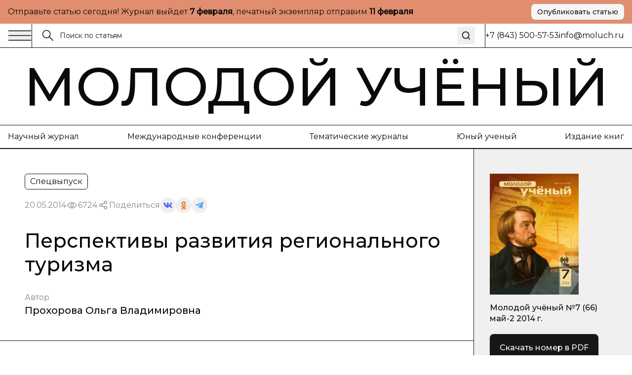

--- FILE ---
content_type: text/html; charset=utf-8
request_url: https://moluch.ru/archive/66/11143
body_size: 47979
content:
<!DOCTYPE html><html lang="ru"><head><meta charSet="utf-8"/><meta name="viewport" content="width=device-width, initial-scale=1"/><link rel="preload" as="image" href="https://articles-static-cdn.moluch.org/articles/j/11143/images/image001.png"/><link rel="stylesheet" href="https://app-static-cdn.moluch.org/nextstatic/_next/static/css/c12ce4d473306391.css" data-precedence="next"/><link rel="preload" as="script" fetchPriority="low" href="https://app-static-cdn.moluch.org/nextstatic/_next/static/chunks/webpack-3af84f664114f1f7.js"/><script src="https://app-static-cdn.moluch.org/nextstatic/_next/static/chunks/4bd1b696-ace30c611f8a87b6.js" async=""></script><script src="https://app-static-cdn.moluch.org/nextstatic/_next/static/chunks/517-33d20f0c42302e32.js" async=""></script><script src="https://app-static-cdn.moluch.org/nextstatic/_next/static/chunks/main-app-946cd85264d987c9.js" async=""></script><script src="https://app-static-cdn.moluch.org/nextstatic/_next/static/chunks/193-1d1ff1a5a413b092.js" async=""></script><script src="https://app-static-cdn.moluch.org/nextstatic/_next/static/chunks/245-874d5907e2d9f4ba.js" async=""></script><script src="https://app-static-cdn.moluch.org/nextstatic/_next/static/chunks/473-4a97a72d0c51e092.js" async=""></script><script src="https://app-static-cdn.moluch.org/nextstatic/_next/static/chunks/692-deefa6d73c41e0d5.js" async=""></script><script src="https://app-static-cdn.moluch.org/nextstatic/_next/static/chunks/600-fc4fe3d70994b9d6.js" async=""></script><script src="https://app-static-cdn.moluch.org/nextstatic/_next/static/chunks/app/layout-ff00629d461a04e4.js" async=""></script><script src="https://app-static-cdn.moluch.org/nextstatic/_next/static/chunks/9-2f0d3f08815fc65d.js" async=""></script><script src="https://app-static-cdn.moluch.org/nextstatic/_next/static/chunks/682-0527974ef61c4992.js" async=""></script><script src="https://app-static-cdn.moluch.org/nextstatic/_next/static/chunks/app/archive/%5Bissue%5D/%5Bid%5D/page-7ee544709a9afbc5.js" async=""></script><link rel="preload" href="https://www.googletagmanager.com/gtag/js?id=G-CF9CS2916C" as="script"/><meta name="next-size-adjust" content=""/><meta name="yandex-verification" content="f4cd9b6685036ea9"/><title>Перспективы развития регионального туризма | Статья в журнале «Молодой ученый»</title><meta name="description" content="В статье рассмотрены проблемы, перспективы и основные мероприятия развития регионального туризма в рамках утвержденной Государственной программы социально-экономического развития Калининградской области до 2020 года."/><meta name="author" content="Молодой учёный"/><link rel="manifest" href="/manifest.webmanifest"/><meta name="keywords" content="туризм,стратегия развития,всемирная торговая организация (ВТО),перспективы регионального развития"/><meta name="creator" content="Молодой учёный"/><meta name="publisher" content="Молодой учёный"/><meta name="robots" content="index, follow"/><meta name="googlebot" content="index, follow, max-video-preview:-1, max-image-preview:large, max-snippet:-1"/><meta name="article:author" content="Прохорова Ольга Владимировна"/><meta name="article:published_time" content="2014-05-20"/><meta name="article:modified_time" content="2026-01-25T01:13:57.082Z"/><meta name="article:section" content="Спецвыпуск"/><meta name="citation_title" content="Перспективы развития регионального туризма"/><meta name="citation_author" content="Прохорова Ольга Владимировна"/><meta name="citation_publication_date" content="2014-05-20"/><meta name="citation_journal_title" content="Молодой учёный"/><meta name="citation_issn" content="2072-0297"/><meta name="citation_volume" content="66"/><meta name="citation_issue" content="7"/><meta name="citation_firstpage" content="Т.1. 29"/><meta name="citation_lastpage" content="33"/><meta name="citation_pdf_url" content="https://moluch.ru/files/files/j/moluch_66.zip"/><meta name="citation_abstract_html_url" content="https://moluch.ru/archive/66/11143"/><meta name="citation_language" content="ru"/><meta name="citation_keywords" content="туризм; стратегия развития; всемирная торговая организация (ВТО); перспективы регионального развития"/><link rel="canonical" href="https://moluch.ru/archive/66/11143"/><meta name="format-detection" content="telephone=no, address=no, email=no"/><meta property="og:title" content="Перспективы развития регионального туризма | Статья в журнале «Молодой ученый»"/><meta property="og:description" content="В статье рассмотрены проблемы, перспективы и основные мероприятия развития регионального туризма в рамках утвержденной Государственной программы социально-экономического развития Калининградской области до 2020 года."/><meta property="og:type" content="article"/><meta property="article:published_time" content="2014-05-20"/><meta property="article:modified_time" content="2026-01-25T01:13:57.082Z"/><meta property="article:author" content="Прохорова Ольга Владимировна"/><meta property="article:section" content="Спецвыпуск"/><meta name="twitter:card" content="summary_large_image"/><meta name="twitter:title" content="Перспективы развития регионального туризма | Статья в журнале «Молодой ученый»"/><meta name="twitter:description" content="В статье рассмотрены проблемы, перспективы и основные мероприятия развития регионального туризма в рамках утвержденной Государственной программы социально-экономического развития Калининградской области до 2020 года."/><link rel="icon" href="/favicon.ico" type="image/x-icon" sizes="16x16"/><link rel="icon" href="/favicon.ico" sizes="16x16 32x32 48x48" type="image/x-icon"/><link rel="icon" href="/favicon-16x16.png" sizes="16x16" type="image/png"/><link rel="icon" href="/favicon-32x32.png" sizes="32x32" type="image/png"/><link rel="icon" href="/android-chrome-192x192.png" sizes="192x192" type="image/png"/><link rel="icon" href="/android-chrome-512x512.png" sizes="512x512" type="image/png"/><link rel="apple-touch-icon" href="/apple-touch-icon.png" sizes="180x180" type="image/png"/><noscript><div><img src="https://mc.yandex.ru/watch/108345" style="position:absolute;left:-9999px" alt=""/></div></noscript><script type="application/ld+json">{"@context":"https://schema.org","@type":"Organization","name":"Молодой учёный","url":"https://moluch.ru","description":"Научный журнал для молодых исследователей","logo":"https://moluch.ru/logo.png","sameAs":[],"publishingPrinciples":"https://moluch.ru/publishing-principles","contactPoint":{"@type":"ContactPoint","contactType":"Editorial Office"},"subOrganization":{"@type":"Organization","name":"Архив статей журнала «Молодой учёный»","url":"https://moluch.ru","description":"Платформа статей научного журнала «Молодой учёный»"}}</script><script src="https://app-static-cdn.moluch.org/nextstatic/_next/static/chunks/polyfills-42372ed130431b0a.js" noModule=""></script></head><body class="__variable_0a0ce6 __variable_0a0ce6 antialiased"><div class="bg-[#E08E6F] md:py-2 py-4"><div class="wrapper"><div class="flex md:flex-row flex-col items-center justify-between gap-3"><div class="p">Отправьте статью сегодня! Журнал выйдет <strong>...</strong>, печатный экземпляр отправим <strong>...</strong></div><a href="https://moluch.ru/publication/" target="_blank" rel="noopener noreferrer" class="inline-flex items-center justify-center gap-2 rounded-[8px] whitespace-nowrap transition-colors focus-visible:outline-none focus-visible:ring-1 focus-visible:ring-ring disabled:pointer-events-none disabled:opacity-50 [&amp;_svg]:pointer-events-none [&amp;_svg]:size-4 [&amp;_svg]:shrink-0 bg-secondary text-secondary-foreground hover:bg-secondary/80 h-8 px-3 ps_b md:w-fit w-full shadow-sm">Опубликовать статью</a></div></div></div><div class="relative"><div class="bbb sticky top-0 z-[300] bg-white"><div class="wrapper"><div class="flex gap-0 justify-between"><div class="flex md:flex-row flex-row-reverse gap-0 flex-1"><div class="flex md:flex-row flex-row-reverse gap-5 items-center"><button class="h-auto cursor-pointer flex items-center outline-none"><svg width="48" height="24" viewBox="0 0 48 24" fill="none" xmlns="http://www.w3.org/2000/svg"><path d="M1 2.41992H47" stroke="currentColor" stroke-width="1.5" stroke-miterlimit="10"></path><path d="M1 12H47" stroke="currentColor" stroke-width="1.5" stroke-miterlimit="10"></path><path d="M1 21.5801H47" stroke="currentColor" stroke-width="1.5" stroke-miterlimit="10"></path></svg></button><div class="h-12 w-px bg-black"></div></div><form class="px-5 w-full flex items-center relative"><label class="flex w-full h-auto items-center gap-2"><div><svg width="24" height="24" viewBox="0 0 24 24" fill="none" xmlns="http://www.w3.org/2000/svg"><g clip-path="url(#clip0_3044_4262)"><path d="M9.14 16.78C13.3595 16.78 16.78 13.3595 16.78 9.14C16.78 4.92054 13.3595 1.5 9.14 1.5C4.92054 1.5 1.5 4.92054 1.5 9.14C1.5 13.3595 4.92054 16.78 9.14 16.78Z" stroke="currentColor" stroke-width="1.5" stroke-miterlimit="10"></path><path d="M22.5001 22.5001L14.3901 14.3901" stroke="currentColor" stroke-width="1.5" stroke-miterlimit="10"></path></g><defs><clipPath id="clip0_3044_4262"><rect width="24" height="24" fill="white"></rect></clipPath></defs></svg></div><input class="flex h-9 rounded-md border border-input px-3 py-1 text-base transition-colors file:border-0 file:bg-transparent file:text-sm file:font-medium file:text-foreground focus-visible:outline-none focus-visible:ring-1 focus-visible:ring-ring disabled:cursor-not-allowed disabled:opacity-50 md:text-sm w-full bg-transparent border-none outline-none shadow-none placeholder:text-[#121212] !ring-0" placeholder="Поиск по статьям" value=""/></label><button type="submit" class="ml-2 p-2 hover:opacity-70 transition-opacity" aria-label="Поиск"><svg xmlns="http://www.w3.org/2000/svg" width="20" height="20" viewBox="0 0 24 24" fill="none" stroke="currentColor" stroke-width="2" stroke-linecap="round" stroke-linejoin="round" class="lucide lucide-search"><circle cx="11" cy="11" r="8"></circle><path d="m21 21-4.3-4.3"></path></svg></button></form></div><div class="md:flex hidden items-center grow-0 shrink-0 gap-[51.9px]"><div class="h-12 w-px bg-black"></div><div class="p">+7 (843) 500-57-53</div><a href="mailto:info@moluch.ru" class="p hover:text-Green transition-colors">info@moluch.ru</a></div></div></div></div><div class="bbb"><a class="py-3 block wrapper border-b lg:border-b-0 border-black" href="/"><h3 class="title-fullscreen hover:text-Green an">Молодой учёный</h3></a><div class="byb py-3 lg:block hidden"><div class="wrapper"><div class="flex gap-5 justify-between"><a rel="noreferrer nofollow" href="https://moluch.ru/archive/" class="p hover:text-Green an">Научный журнал</a><a rel="noreferrer nofollow" href="https://moluch.ru/conf/" class="p hover:text-Green an">Международные конференции</a><a rel="noreferrer nofollow" href="https://moluch.ru/th/" class="p hover:text-Green an">Тематические журналы</a><a rel="noreferrer nofollow" href="https://moluch.ru/young/" class="p hover:text-Green an">Юный ученый</a><a rel="noreferrer nofollow" href="https://bukbook.ru/" class="p hover:text-Green an">Издание книг</a></div></div></div></div><div class="max-w-[1740px] mx-auto"><script type="application/ld+json">{"@context":"https://schema.org","@type":"ScholarlyArticle","headline":"Перспективы развития регионального туризма","description":"В статье рассмотрены проблемы, перспективы и основные мероприятия развития регионального туризма в рамках утвержденной Государственной программы социально-экономического развития Калининградской области до 2020 года.","author":[{"@type":"Person","name":"Прохорова Ольга Владимировна"}],"publisher":{"@type":"Organization","name":"Молодой ученый","url":"https://moluch.ru"},"datePublished":"2014-05-20","dateModified":"2026-01-25T01:13:57.082Z","url":"https://moluch.ru/archive/66/11143","about":{"@type":"Thing","name":"Спецвыпуск"},"keywords":["туризм","стратегия развития","всемирная торговая организация (ВТО)","перспективы регионального развития"],"inLanguage":"ru","abstract":"В статье рассмотрены проблемы, перспективы и основные мероприятия развития регионального туризма в рамках утвержденной Государственной программы социально-экономического развития Калининградской области до 2020 года.","pageStart":"Т.1. 29","pageEnd":"33","citation":"Прохорова, О. В. Перспективы развития регионального туризма / О. В. Прохорова. — Текст : непосредственный // Молодой ученый. — 2014. — № 7.1 (66.1). — С. 29-33. — URL: https://moluch.ru/archive/66/11143.","isPartOf":{"@type":"PublicationIssue","issueNumber":"7","datePublished":"2014-05-20","isPartOf":{"@type":"Periodical","name":"Молодой учёный","url":"https://moluch.ru","issn":"2072-0297"}}}</script><div class="" itemScope="" itemType="http://schema.org/ScholarlyArticle"><div class="max-w-[1740px] mx-auto"><div class="grid-12 gap-0"><div class="lg:col-span-9 col-span-12 lg:order-1 order-1"><div class="lg:brb"><div class="lg:p-[50px] p-4"><div class="hidden lg:block"><div class="flex flex-wrap gap-5 justify-between"><div class="flex gap-2 flex-wrap"><div class="py-1 px-2.5 p w-fit rounded-[6px] border border-black">Спецвыпуск</div></div></div><div class="mt-4 flex items-center gap-4 flex-wrap"><div class="p opacity-50">20.05.2014</div><div class="flex gap-2 opacity-50 items-center"><div><svg width="24" height="24" viewBox="0 0 24 24" fill="none" xmlns="http://www.w3.org/2000/svg"><path d="M11.9995 15.23C10.2195 15.23 8.76953 13.78 8.76953 12C8.76953 10.22 10.2195 8.77002 11.9995 8.77002C13.7795 8.77002 15.2295 10.22 15.2295 12C15.2295 13.78 13.7795 15.23 11.9995 15.23ZM11.9995 9.33002C10.5295 9.33002 9.32953 10.53 9.32953 12C9.32953 13.47 10.5295 14.67 11.9995 14.67C13.4695 14.67 14.6695 13.47 14.6695 12C14.6695 10.53 13.4695 9.33002 11.9995 9.33002Z" fill="currentColor" stroke="currentColor" stroke-width="0.8"></path><path d="M11.9898 17.7C8.01977 17.7 4.27977 15.57 2.24977 12.14C2.22526 12.0957 2.2124 12.0458 2.2124 11.995C2.2124 11.9443 2.22526 11.8944 2.24977 11.85C4.28977 8.43005 8.01977 6.30005 11.9898 6.30005C15.9698 6.30005 19.7098 8.43005 21.7398 11.86C21.7643 11.9044 21.7771 11.9543 21.7771 12.005C21.7771 12.0558 21.7643 12.1057 21.7398 12.15C20.7314 13.8376 19.3036 15.2356 17.5951 16.2081C15.8866 17.1806 13.9556 17.6946 11.9898 17.7ZM2.82977 12C4.77977 15.17 8.27977 17.14 11.9998 17.14C15.7298 17.14 19.2298 15.18 21.1798 12C19.2298 8.83005 15.7198 6.86005 11.9998 6.86005C8.27977 6.86005 4.77977 8.83005 2.82977 12Z" fill="currentColor" stroke="currentColor" stroke-width="0.8"></path></svg></div><div class="p">6724</div></div><div class="flex flex-wrap gap-2 items-center"><div class="flex gap-2 opacity-50 items-center"><div><svg width="24" height="24" viewBox="0 0 24 24" fill="none" xmlns="http://www.w3.org/2000/svg"><path fill-rule="evenodd" clip-rule="evenodd" d="M13.7717 7.00213L9.46394 9.55744C8.8866 8.95162 8.07187 8.57378 7.16959 8.57378C5.42018 8.57378 4 9.99392 4 11.7431C4 13.4923 5.42018 14.9124 7.16959 14.9124C8.09023 14.9124 8.91974 14.519 9.49897 13.8914L13.8742 15.8005C13.7365 16.1555 13.6609 16.5415 13.6609 16.9451C13.6609 18.6942 15.0811 20.1144 16.8305 20.1144C18.5798 20.1144 20 18.6942 20 16.9451C20 15.1959 18.5798 13.7757 16.8305 13.7757C15.897 13.7757 15.0573 14.18 14.477 14.823L10.1134 12.919C10.259 12.5554 10.3391 12.1585 10.3391 11.7431C10.3391 11.3053 10.2501 10.8881 10.0892 10.5085L14.2657 8.03096C14.842 8.8232 15.7765 9.33872 16.8305 9.33872C18.5798 9.33872 20 7.91858 20 6.16939C20 4.42011 18.5798 3 16.8305 3C15.0811 3 13.6609 4.42011 13.6609 6.16939C13.6607 6.45065 13.6979 6.73069 13.7717 7.00213ZM15.1244 15.8404C14.9179 16.1585 14.7979 16.5379 14.7979 16.9451C14.7979 18.0668 15.7087 18.9774 16.8305 18.9774C17.9523 18.9774 18.8631 18.0668 18.8631 16.9451C18.8631 15.8234 17.9523 14.9126 16.8305 14.9126C16.1224 14.9126 15.4984 15.2754 15.1344 15.8252L15.1309 15.8307L15.127 15.8366L15.1244 15.8404ZM9.20214 11.7431C9.20214 12.8648 8.29136 13.7755 7.16959 13.7755C6.04772 13.7755 5.13693 12.8648 5.13693 11.7431C5.13693 10.6214 6.04772 9.71073 7.16959 9.71073C8.29136 9.71073 9.20214 10.6214 9.20214 11.7431ZM14.993 7.03887C15.3192 7.72613 16.0197 8.20179 16.8305 8.20179C17.9523 8.20179 18.8631 7.2911 18.8631 6.16939C18.8631 5.04761 17.9523 4.13693 16.8305 4.13693C15.7086 4.13693 14.7979 5.04761 14.7979 6.16939C14.7979 6.46194 14.8598 6.74014 14.9713 6.9915C14.9793 7.00708 14.9865 7.02291 14.993 7.03887Z" fill="currentColor" stroke="black" stroke-width="0.2"></path></svg></div><div class="p">Поделиться</div></div><div class="flex flex-wrap gap-2 items-center"><button class="w-8 h-8 flex rounded-full items-center justify-center border-none outline-none bg-gray-9"><svg width="18" height="10" viewBox="0 0 18 10" fill="none" xmlns="http://www.w3.org/2000/svg"><path d="M14.9368 5.73429C14.6458 5.38429 14.729 5.22857 14.9368 4.91571C14.9405 4.91214 17.3428 1.75071 17.5904 0.678571L17.5919 0.677857C17.7149 0.287143 17.5919 0 16.9971 0H15.029C14.528 0 14.297 0.246429 14.1732 0.522143C14.1732 0.522143 13.1712 2.80643 11.7537 4.28714C11.2961 4.715 11.0846 4.85214 10.8349 4.85214C10.7119 4.85214 10.5206 4.715 10.5206 4.32429V0.677857C10.5206 0.209286 10.3804 0 9.9656 0H6.87099C6.55673 0 6.36997 0.218571 6.36997 0.422143C6.36997 0.866429 7.07875 0.968571 7.15225 2.21857V4.93071C7.15225 5.525 7.03899 5.63429 6.78774 5.63429C6.11871 5.63429 4.49491 3.34071 3.53262 0.715714C3.33837 0.206428 3.14861 0.000714234 2.64384 0.000714234H0.675023C0.113254 0.000714234 0 0.247143 0 0.522857C0 1.01 0.669023 3.43214 3.11111 6.63214C4.73866 8.81643 7.03074 10 9.11582 10C10.3691 10 10.5221 9.73714 10.5221 9.285C10.5221 7.19786 10.4089 7.00071 11.0366 7.00071C11.3276 7.00071 11.8287 7.13786 12.9987 8.19143C14.336 9.44071 14.5558 10 15.3043 10H17.2723C17.8334 10 18.1176 9.73714 17.9541 9.21857C17.5799 8.12786 15.0508 5.88429 14.9368 5.73429Z" fill="#4E5FFC"></path></svg></button><button class="w-8 h-8 flex rounded-full items-center justify-center border-none outline-none bg-gray-9"><svg width="10" height="17" viewBox="0 0 10 17" fill="none" xmlns="http://www.w3.org/2000/svg"><path d="M5.00008 2.57125C6.01746 2.57125 6.84485 3.386 6.84485 4.38784C6.84485 5.38872 6.01746 6.20366 5.00008 6.20366C3.98368 6.20366 3.15531 5.38872 3.15531 4.38784C3.15531 3.386 3.98368 2.57125 5.00008 2.57125ZM5.00008 8.77394C7.45771 8.77394 9.4555 6.80667 9.4555 4.38784C9.4555 1.96804 7.45771 0 5.00008 0C2.54304 0 0.544662 1.96804 0.544662 4.38784C0.544662 6.80658 2.54304 8.77394 5.00008 8.77394ZM6.80267 12.3531C7.7097 12.1496 8.58447 11.7963 9.38998 11.2979C9.9996 10.9195 10.1834 10.1258 9.7992 9.52543C9.41548 8.92366 8.60997 8.74275 7.99926 9.12109C6.17431 10.2515 3.82448 10.251 2.0005 9.12109C1.3897 8.74275 0.584289 8.92376 0.200956 9.52543C-0.183261 10.1263 -2.96071e-05 10.9195 0.609792 11.2979C1.4152 11.7957 2.28997 12.1496 3.197 12.3531L0.706018 14.806C0.196738 15.3079 0.196738 16.1216 0.706509 16.6235C0.961639 16.8743 1.29544 16.9999 1.62914 16.9999C1.96343 16.9999 2.29772 16.8744 2.55285 16.6235L4.99949 14.2132L7.4483 16.6235C7.95758 17.1255 8.78388 17.1255 9.29355 16.6235C9.80381 16.1216 9.80381 15.3074 9.29355 14.806L6.80267 12.3531Z" fill="#EF7E31"></path></svg></button><button class="w-8 h-8 flex rounded-full items-center justify-center border-none outline-none bg-gray-9"><svg width="16" height="14" viewBox="0 0 16 14" fill="none" xmlns="http://www.w3.org/2000/svg"><path d="M6.27827 9.22694L6.0136 13.1357C6.39227 13.1357 6.55628 12.9649 6.75295 12.7598L8.52832 10.9783L12.2071 13.807C12.8818 14.2018 13.3571 13.9939 13.5391 13.1553L15.9538 1.27498L15.9545 1.27428C16.1685 0.227083 15.5938 -0.182415 14.9365 0.0744835L0.742803 5.78015C-0.225887 6.17495 -0.21122 6.74195 0.578132 6.99885L4.20689 8.18394L12.6358 2.64627C13.0324 2.37047 13.3931 2.52307 13.0964 2.79887L6.27827 9.22694Z" fill="#52A6F8"></path></svg></button></div></div></div><h1 class="mt-8 h3 lg:leading-[48px] lg:text-[40px] font-medium">Перспективы развития регионального туризма</h1><div class="simplified-ad-container m-0 p-0" style="max-height:320px;margin:0;padding:0"><div id="yandex_rtb_R-A-2013190-6" style="margin:0;padding:0"></div></div><div class="mt-8"><div class="p opacity-50">Автор</div><div class="mt-1 flex flex-wrap gap-y-1"><div class="mr-2 last:mr-0 pl_b"><a href="https://moluch.ru/authors/17071/" itemProp="author" class="hover:text-Green an">Прохорова Ольга Владимировна</a></div></div></div></div><div class="block lg:hidden"><h1 class="h3 font-medium leading-tight">Перспективы развития регионального туризма</h1><div class="simplified-ad-container m-0 p-0" style="max-height:320px;margin:0;padding:0"><div id="yandex_rtb_R-A-2013190-6" style="margin:0;padding:0"></div></div><div class="mt-6"><div class="p opacity-50">Автор</div><div class="mt-1 flex flex-wrap gap-y-1"><div class="mr-2 last:mr-0 pl_b"><a href="https://moluch.ru/authors/17071/" itemProp="author" class="hover:text-Green an">Прохорова Ольга Владимировна</a></div></div></div><div class="mt-6 flex flex-wrap gap-5 justify-between"><div class="flex gap-2 flex-wrap"><div class="py-1 px-2.5 p w-fit rounded-[6px] border border-black">Спецвыпуск</div></div></div><div class="mt-4 flex items-center gap-4 flex-wrap"><div class="p opacity-50">20.05.2014</div><div class="flex gap-2 opacity-50 items-center"><div><svg width="24" height="24" viewBox="0 0 24 24" fill="none" xmlns="http://www.w3.org/2000/svg"><path d="M11.9995 15.23C10.2195 15.23 8.76953 13.78 8.76953 12C8.76953 10.22 10.2195 8.77002 11.9995 8.77002C13.7795 8.77002 15.2295 10.22 15.2295 12C15.2295 13.78 13.7795 15.23 11.9995 15.23ZM11.9995 9.33002C10.5295 9.33002 9.32953 10.53 9.32953 12C9.32953 13.47 10.5295 14.67 11.9995 14.67C13.4695 14.67 14.6695 13.47 14.6695 12C14.6695 10.53 13.4695 9.33002 11.9995 9.33002Z" fill="currentColor" stroke="currentColor" stroke-width="0.8"></path><path d="M11.9898 17.7C8.01977 17.7 4.27977 15.57 2.24977 12.14C2.22526 12.0957 2.2124 12.0458 2.2124 11.995C2.2124 11.9443 2.22526 11.8944 2.24977 11.85C4.28977 8.43005 8.01977 6.30005 11.9898 6.30005C15.9698 6.30005 19.7098 8.43005 21.7398 11.86C21.7643 11.9044 21.7771 11.9543 21.7771 12.005C21.7771 12.0558 21.7643 12.1057 21.7398 12.15C20.7314 13.8376 19.3036 15.2356 17.5951 16.2081C15.8866 17.1806 13.9556 17.6946 11.9898 17.7ZM2.82977 12C4.77977 15.17 8.27977 17.14 11.9998 17.14C15.7298 17.14 19.2298 15.18 21.1798 12C19.2298 8.83005 15.7198 6.86005 11.9998 6.86005C8.27977 6.86005 4.77977 8.83005 2.82977 12Z" fill="currentColor" stroke="currentColor" stroke-width="0.8"></path></svg></div><div class="p">6724</div></div><div class="flex flex-wrap gap-2 items-center"><div class="flex gap-2 opacity-50 items-center"><div><svg width="24" height="24" viewBox="0 0 24 24" fill="none" xmlns="http://www.w3.org/2000/svg"><path fill-rule="evenodd" clip-rule="evenodd" d="M13.7717 7.00213L9.46394 9.55744C8.8866 8.95162 8.07187 8.57378 7.16959 8.57378C5.42018 8.57378 4 9.99392 4 11.7431C4 13.4923 5.42018 14.9124 7.16959 14.9124C8.09023 14.9124 8.91974 14.519 9.49897 13.8914L13.8742 15.8005C13.7365 16.1555 13.6609 16.5415 13.6609 16.9451C13.6609 18.6942 15.0811 20.1144 16.8305 20.1144C18.5798 20.1144 20 18.6942 20 16.9451C20 15.1959 18.5798 13.7757 16.8305 13.7757C15.897 13.7757 15.0573 14.18 14.477 14.823L10.1134 12.919C10.259 12.5554 10.3391 12.1585 10.3391 11.7431C10.3391 11.3053 10.2501 10.8881 10.0892 10.5085L14.2657 8.03096C14.842 8.8232 15.7765 9.33872 16.8305 9.33872C18.5798 9.33872 20 7.91858 20 6.16939C20 4.42011 18.5798 3 16.8305 3C15.0811 3 13.6609 4.42011 13.6609 6.16939C13.6607 6.45065 13.6979 6.73069 13.7717 7.00213ZM15.1244 15.8404C14.9179 16.1585 14.7979 16.5379 14.7979 16.9451C14.7979 18.0668 15.7087 18.9774 16.8305 18.9774C17.9523 18.9774 18.8631 18.0668 18.8631 16.9451C18.8631 15.8234 17.9523 14.9126 16.8305 14.9126C16.1224 14.9126 15.4984 15.2754 15.1344 15.8252L15.1309 15.8307L15.127 15.8366L15.1244 15.8404ZM9.20214 11.7431C9.20214 12.8648 8.29136 13.7755 7.16959 13.7755C6.04772 13.7755 5.13693 12.8648 5.13693 11.7431C5.13693 10.6214 6.04772 9.71073 7.16959 9.71073C8.29136 9.71073 9.20214 10.6214 9.20214 11.7431ZM14.993 7.03887C15.3192 7.72613 16.0197 8.20179 16.8305 8.20179C17.9523 8.20179 18.8631 7.2911 18.8631 6.16939C18.8631 5.04761 17.9523 4.13693 16.8305 4.13693C15.7086 4.13693 14.7979 5.04761 14.7979 6.16939C14.7979 6.46194 14.8598 6.74014 14.9713 6.9915C14.9793 7.00708 14.9865 7.02291 14.993 7.03887Z" fill="currentColor" stroke="black" stroke-width="0.2"></path></svg></div><div class="p">Поделиться</div></div><div class="flex flex-wrap gap-2 items-center"><button class="w-8 h-8 flex rounded-full items-center justify-center border-none outline-none bg-gray-9"><svg width="18" height="10" viewBox="0 0 18 10" fill="none" xmlns="http://www.w3.org/2000/svg"><path d="M14.9368 5.73429C14.6458 5.38429 14.729 5.22857 14.9368 4.91571C14.9405 4.91214 17.3428 1.75071 17.5904 0.678571L17.5919 0.677857C17.7149 0.287143 17.5919 0 16.9971 0H15.029C14.528 0 14.297 0.246429 14.1732 0.522143C14.1732 0.522143 13.1712 2.80643 11.7537 4.28714C11.2961 4.715 11.0846 4.85214 10.8349 4.85214C10.7119 4.85214 10.5206 4.715 10.5206 4.32429V0.677857C10.5206 0.209286 10.3804 0 9.9656 0H6.87099C6.55673 0 6.36997 0.218571 6.36997 0.422143C6.36997 0.866429 7.07875 0.968571 7.15225 2.21857V4.93071C7.15225 5.525 7.03899 5.63429 6.78774 5.63429C6.11871 5.63429 4.49491 3.34071 3.53262 0.715714C3.33837 0.206428 3.14861 0.000714234 2.64384 0.000714234H0.675023C0.113254 0.000714234 0 0.247143 0 0.522857C0 1.01 0.669023 3.43214 3.11111 6.63214C4.73866 8.81643 7.03074 10 9.11582 10C10.3691 10 10.5221 9.73714 10.5221 9.285C10.5221 7.19786 10.4089 7.00071 11.0366 7.00071C11.3276 7.00071 11.8287 7.13786 12.9987 8.19143C14.336 9.44071 14.5558 10 15.3043 10H17.2723C17.8334 10 18.1176 9.73714 17.9541 9.21857C17.5799 8.12786 15.0508 5.88429 14.9368 5.73429Z" fill="#4E5FFC"></path></svg></button><button class="w-8 h-8 flex rounded-full items-center justify-center border-none outline-none bg-gray-9"><svg width="10" height="17" viewBox="0 0 10 17" fill="none" xmlns="http://www.w3.org/2000/svg"><path d="M5.00008 2.57125C6.01746 2.57125 6.84485 3.386 6.84485 4.38784C6.84485 5.38872 6.01746 6.20366 5.00008 6.20366C3.98368 6.20366 3.15531 5.38872 3.15531 4.38784C3.15531 3.386 3.98368 2.57125 5.00008 2.57125ZM5.00008 8.77394C7.45771 8.77394 9.4555 6.80667 9.4555 4.38784C9.4555 1.96804 7.45771 0 5.00008 0C2.54304 0 0.544662 1.96804 0.544662 4.38784C0.544662 6.80658 2.54304 8.77394 5.00008 8.77394ZM6.80267 12.3531C7.7097 12.1496 8.58447 11.7963 9.38998 11.2979C9.9996 10.9195 10.1834 10.1258 9.7992 9.52543C9.41548 8.92366 8.60997 8.74275 7.99926 9.12109C6.17431 10.2515 3.82448 10.251 2.0005 9.12109C1.3897 8.74275 0.584289 8.92376 0.200956 9.52543C-0.183261 10.1263 -2.96071e-05 10.9195 0.609792 11.2979C1.4152 11.7957 2.28997 12.1496 3.197 12.3531L0.706018 14.806C0.196738 15.3079 0.196738 16.1216 0.706509 16.6235C0.961639 16.8743 1.29544 16.9999 1.62914 16.9999C1.96343 16.9999 2.29772 16.8744 2.55285 16.6235L4.99949 14.2132L7.4483 16.6235C7.95758 17.1255 8.78388 17.1255 9.29355 16.6235C9.80381 16.1216 9.80381 15.3074 9.29355 14.806L6.80267 12.3531Z" fill="#EF7E31"></path></svg></button><button class="w-8 h-8 flex rounded-full items-center justify-center border-none outline-none bg-gray-9"><svg width="16" height="14" viewBox="0 0 16 14" fill="none" xmlns="http://www.w3.org/2000/svg"><path d="M6.27827 9.22694L6.0136 13.1357C6.39227 13.1357 6.55628 12.9649 6.75295 12.7598L8.52832 10.9783L12.2071 13.807C12.8818 14.2018 13.3571 13.9939 13.5391 13.1553L15.9538 1.27498L15.9545 1.27428C16.1685 0.227083 15.5938 -0.182415 14.9365 0.0744835L0.742803 5.78015C-0.225887 6.17495 -0.21122 6.74195 0.578132 6.99885L4.20689 8.18394L12.6358 2.64627C13.0324 2.37047 13.3931 2.52307 13.0964 2.79887L6.27827 9.22694Z" fill="#52A6F8"></path></svg></button></div></div></div></div></div><div class="bg-Blue-light lg:p-[50px] p-4 relative border-y border-black"><div class="pl_b">Аннотация</div><div class="mt-5 p" itemProp="abstract">В статье рассмотрены проблемы, перспективы и основные мероприятия развития регионального туризма в рамках утвержденной Государственной программы социально-экономического развития Калининградской области до 2020 года.</div></div><div class=""><div class="bg-Pink-light lg:p-[50px] p-4 relative border-y border-black"><div class="pl_b">Библиографическое описание</div><div class="mt-5 p">Прохорова, О. В. Перспективы развития регионального туризма / О. В. Прохорова. — Текст : непосредственный // Молодой ученый. — 2014. — № 7.1 (66.1). — С. 29-33. — URL: https://moluch.ru/archive/66/11143.</div></div></div></div><div id="article-content" itemProp="articleBody" class="editor relative overflow-hidden [&amp;_table]:block [&amp;_table]:w-[calc(100%-100px)] [&amp;_table]:mx-auto [&amp;_table]:pb-3 [&amp;_table]:overflow-auto lg:mr-[-1px] [&amp;_ol]:pl-9 [&amp;_ol]:pr-4 lg:[&amp;_ol]:px-[70px] [&amp;_ul]:px-[70px] lg:[&amp;_p]:px-[50px] [&amp;_p]:px-4 lg:[&amp;_h1]:px-[50px] [&amp;_h1]:px-4 lg:[&amp;_h2]:px-[50px] [&amp;_h2]:px-4 lg:[&amp;_h3]:px-[50px] [&amp;_h3]:px-4 editor"><div class="absolute lg:block hidden top-0 right-px bg-black w-full h-px"></div><div class="absolute lg:block hidden -top-5 right-px h-full bg-black w-px"></div><div>
<p><i>В статье рассмотрены проблемы, перспективы и основные мероприятия развития регионального туризма в рамках утвержденной Государственной программы социально-экономического развития Калининградской области до 2020 года.</i></p>
<p><b><i>Ключевые слова:</i></b> <i>туризм, стратегия развития, всемирная торговая организация (ВТО), перспективы регионального развития.</i></p>
<p>Государственной программой РФ социально-экономического развития Калининградской области до 2020 года, утвержденной Постановлением правительства РФ от 27 марта 2013 г. № 461-р, к числу приоритетных секторов экономики отнесен туристско-рекреационный комплекс с учетом общего роста туристического рынка в макрорегионе. Согласно указанной Госпрограмме область нацелена на превращение в мощный центр российского и европейского развития и выхода на европейский уровень жизни населения при сохранении российской духовности и самобытности, что означает, в том числе, развитие единого рынка труда и капитала, опорной транспортной и энергетической сети, высокотехнологичных производств, развитие сферы социальных услуг,  интенсификация российских и международных мероприятий и гуманитарных контактов, развитие туризма. Все это невозможно без кардинальной трансформацию экономической структуры области, создания современной урбанистической и культурной среды, обеспечивающей качество жизни и привлечение инвестиций.</p>
<p>Туризм - не только крупнейшая, но и наиболее быстро развивающаяся отрасль мирового хозяйства, темпы ее роста почти в два раза превосходили темпы роста других областей экономики. На его долю приходиться от 9 до 13 % мирового валового национального продукта, 15 % мировых потребительских расходов. Число туристских поездок во всем мире около к 1,035 млрд. человек (по прогнозам Всемирной туристской организации к 2020г. всего путешествующих в мире будет 1,6 млрд. человек. Для сравнения: в 1997г. путешествовало 612 млн. человек) [6]. По данным ВТО и МВФ, туризм с 1998 г. вышел на первое место в мировом экспорте товаров и услуг (532 млрд. долл. США или 7,9% от общего их объема), обогнав автомобильную промышленность (7,8 %), производство химических продуктов (7,5 %), продуктов питания (6,6 %) [6]. Поэтому одной из приоритетных задач Федеральной целевой программы «Развитие туризма в Российской Федерации» (ред. от 17.11.2000 г.) является становление в России современного высококвалифицированного и конкурентоспособного туристского комплекса.</p>
<p>Индустрия туризма располагает огромной материальной базой, обеспечивает занятость и взаимодействует почти со всеми отраслями регионального хозяйства, а также способствует росту международного и межрегионального сотрудничества. Туристское обслуживание удовлетворяет целый комплекс разнообразных потребностей: перевозки, питание, проживание, познавательные экскурсии, спортивные, культурные и развлекательные мероприятия, что содействует развитию сопутствующих отраслей, таких как: транспорт, связь, информационные технологии, строительство, различные сферы услуг, образование, способствует созданию инфраструктуры, приведению в порядок существующих исторических и оздоровительных объектов и росту налоговых поступлений.</p>
<p>В экономике Калининградской области туризм также занимает важное место, что связано как с объективными причинами (природные, геополитические и культурно-исторические предпосылки), так и с усилиями федеральных и региональных властей. Калининградская область сегодня представляет интересы российского туризма на Балтике. С этой целью на территории области реализуется целевая программа «Развитие Калининградской области как туристического центра на 2007-2014 годы». В 2013 году Калининградскую область посетили 550 тыс. туристов, что на 50 тыс. человек больше показателя 2012 года (в 2011 г – 450 тыс. туристов). Благодаря местному приграничному передвижению посещение региона увеличилось с 2,5 млн до 6,2 млн человек. Увеличение туристического потока в регион в последние года составляет в среднем 10-15 % в год. И, конечно же, это свидетельствует об «устойчивой положительной динамике посещаемости региона туристами» (таблица 1) [4].</p>
<p align="right">Таблица 1</p>
<p align="center"><b>  Основные показатели развития сферы туризма в Калининградской области</b></p>
<div align="center">
<table border="1" cellPadding="0" cellSpacing="0" width="638"><thead><tr><td width="310">
<p align="center"><b>Показатели</b></p>
</td><td nowrap="" width="47">
<p align="center">2007</p>
</td><td width="47">
<p align="center">2008</p>
</td><td width="47">
<p align="center">2009</p>
</td><td nowrap="" width="47">
<p align="center">2010</p>
</td><td nowrap="" width="47">
<p align="center">2011</p>
</td><td width="47">
<p align="center">2012</p>
</td><td valign="top" width="45">
<p align="center">2013</p>
</td></tr></thead><tbody><tr><td valign="top" width="310">
<p>Количество туристов, посещающих Калининградскую область, тыс. человек, в том числе:</p>
</td><td nowrap="" valign="top" width="47">
<p align="center">397,0</p>
</td><td valign="top" width="47">
<p align="center">520,0</p>
</td><td valign="top" width="47">
<p align="center">390,0</p>
</td><td nowrap="" valign="top" width="47">
<p align="center">420,0</p>
</td><td nowrap="" valign="top" width="47">
<p align="center">450,0</p>
</td><td valign="top" width="47">
<p align="center">500,0</p>
</td><td valign="top" width="45">
<p>550,0</p>
</td></tr><tr><td valign="top" width="310">
<p>иностранные туристы</p>
</td><td nowrap="" valign="top" width="47">
<p align="center">55,58</p>
</td><td valign="top" width="47">
<p align="center">72,8</p>
</td><td valign="top" width="47">
<p align="center">78,0</p>
</td><td nowrap="" valign="top" width="47">
<p align="center">52,9</p>
</td><td nowrap="" valign="top" width="47">
<p align="center">55,5</p>
</td><td valign="top" width="47">
<p align="center">58,0</p>
</td><td valign="top" width="45">
<p align="center">-</p>
</td></tr><tr><td valign="top" width="310">
<p>российские туристы</p>
</td><td nowrap="" valign="top" width="47">
<p align="center">341,4</p>
</td><td valign="top" width="47">
<p align="center">447,2</p>
</td><td valign="top" width="47">
<p align="center">312,0</p>
</td><td nowrap="" valign="top" width="47">
<p align="center">367,1</p>
</td><td nowrap="" valign="top" width="47">
<p align="center">394,5</p>
</td><td valign="top" width="47">
<p align="center">442,0</p>
</td><td valign="top" width="45">
<p align="center">-</p>
</td></tr></tbody></table>
</div>
<p>88 % туристов, посетивших регион в прошлом году, являются россиянами, оставшиеся 12 % - в основном из стран СНГ и Евросоюза. Более 50 % из иностранных туристов составляют жители Германии. Что касается российских туристов, то самый серьезный приток наблюдается из Москвы и Санкт-Петербурга - 27,9 % и 22,7 % соответственно. Значительная часть туристов прибывает также из Центрального (13,3 % - в основном из Воронежа, Смоленска, Московской области, Твери) и Приволжского федеральных округов (10,4 % - Ижевск, Казань, Киров, Самара, Пенза, Ульяновск). Российские туристы склонны приезжать в Калининград чаще одного раза, срок их пребывания в Калининграде в среднем составляет 6-7 суток [3, 4].</p>
<p>В 2013 году спада по въездному туризму не наблюдалось. Один вид туризма замещался другим. И, например, деловой туризм превысил показатели 2012 года.  </p>
<p>Если выделять отдельные группы туристов, приезжающих в Калининградскую область, то на сегодняшний день можно выделить четыре основные целевые группы:</p><span class="ad-placeholder" data-slot="0"></span>
<p>-          Туристы - россияне, приезжающие в регион на отдых и, как правило, пользующиеся пакетом экскурсионных услуг (совмещение рекреационно-оздоровительного и культурно-познавательного туризма) дает 78% общего российского турпотока);</p>
<p>-          Туристы - иностранцы, с общей долей туристов из Германии более 50%, приезжающие в большинстве (70%) с культурно-познавательными целями в составе туристических групп совершающих путешествие по совмещенному европейскому маршруту;</p>
<p>-          Бизнес - туристы с незначительной разницей в долях в общем турпотоке: иностранцы - 18%, россияне - 22%.</p>
<p>-          Внутренние туристы.</p>
<p>Выделенные целевые группы туристов посещают Калининградскую область с разными целями. Российские туристы, рассматривают Калининградскую область, прежде всего, как регион лечебно-оздоровительного туризма, который сочетается с богатым культурным потенциалом. Активно развивается деловой туризм и конгресс-туризм. В структуре въездного иностранного туризма преобладает культурно-познавательный и деловой туризм.</p>
<p>Целевая группа внутренние туристы предпочитают пассивный и лечебно-оздоровительный отдых в Приморской зоне Калининградской области, а также на пляжах рек и озер региона. Растет доля инсентив-туризма. Предприятия внутренних районов региона направляют своих сотрудников на профессиональное переобучение, курсы повышения квалификации, конференции в областной центр. Экологический туризм связан, прежде всего, с посещением Куршской косы и Виштынецкого озера. Для трансграничного туризма характерна высокая составляющая  краткосрочных туров  - 3 ночевки. Такая ориентация спроса  формирует туристское предложение  в рамках культурно-познавательного и бизнес - туризма.</p>
<p>Объемы потребления российскими туристами в 2012 году туруслуг составил 464,1 млн долл., иностранцев - 26,1 млн. долл. В 2011 году иностранцы потратили в регионе 25 млн, российские граждане – 414,4 млн долл. [3,4].</p>
<p>К сожалению, обладая колоссальным туристическим потенциалом, количество туристов, приезжающих в область, никак ему не соответствует. Калининград принимает пока меньше туристов, чем наши европейские соседи - Польша, Литва и Латвия. Так в 2012 г. Литву посетили почти 5,1 млн. человек, что на 13 % больше показателя 2012 года, из них туристы из Беларуси (19 %), России (15 %), Польши (12 %), Латвии (10 %), Германии (9 %) [8].  Однако по более свежим данным Росстата за 9 месяцев 2013 г. Литву посетило на 71 % меньше туристов из России, чем за аналогичный период 2012 г., причина – визовые проблемы, тем не менее, все же Литва демонстрирует солидный рост (+11%) общего количества въездов в страну — 771 967 россиян в 2013-м против 694 629 в 2012-м. Латвию в 2013 году посетило 5,8 млн. иностранцев, что на 4,5 % больше, чем в 2012 г.), из них гости из Литвы (35,2 %), Эстонии (18,3 %), России (9,9 %) (рост на 22 % по сравнению с 2012 г.), Швеции (5,9 %), Германии (4,6 %) [7]. По данным европейской туристической комиссии, сильнее всего по сравнению с 2012 годом возрос интерес иностранцев к Латвии и Эстонии.</p>
<p>Поэтому туристско-рекреационный комплекс выделен как одно из направлений экономического роста на территории Калининградской области, поскольку он способен задействовать развитие всех сфер экономики и сформировать целый туристический кластер в регионе. Туристический кластер включает в себя отели и рестораны, развлекательные и спортивные центры, музеи, сельские усадьбы, торговые центры, производителей сувениров, транспортные компании и аэропорты, образовательные учреждения, экскурсоводов и т.д. Даже традиционные производственные компании (например, пивоварни) могут проводить у себя экскурсии и, следовательно, стать частью кластера (рис. 1) [5].</p>
<p>Сосредоточение в рамках одной ограниченной территории взаимосвязанных предприятий и организаций, занимающихся разработкой, производством, продвижением и продажей туристического продукта, а также деятельностью, смежной с туризмом и рекреационными услугами и есть туристический кластер, формирование которого также происходит и в Калининградской области. Цель создания туристического кластера:</p>
<p>-        повысить конкурентоспособность территории на туристическом рынке;</p>
<p>-        увеличить туристический поток в регион;</p>
<p>-        увеличить объем инвестиций в сферу туризма.</p>
<p>Что возможно достичь с помощью:</p>
<p>-          улучшения взаимодействия между участниками туристической отрасли;</p>
<p>-          повышение эффективности работы предприятий и организаций, входящих в кластер;</p>
<p>-          развитие существующих и создание новых направлений туризма;</p>
<p>-          внедрения инновационных технологий.</p>
<p><img src="https://articles-static-cdn.moluch.org/articles/j/11143/images/image001.png"/></p>
<p align="center">Рис. 1. Структура туристического кластера</p>
<p>Формирование туристического (или туристско-рекреационного) кластера фактически определяет позиционирование территории и влияет на формирование имиджа региона.</p>
<p>Приоритетные направления развития туристско-рекреационного комплекса  вытекают из задач социально-экономического развития Калининградской области в составе Северо-Западного федерального округа, а также из приоритетных направлений развития науки, технологий и техники [5].</p><span class="ad-placeholder" data-slot="1"></span>
<p>Перспективы рекреационного развития области связаны с решением следующих вопросов:</p>
<p>1. Изменением подходов к рекреационному планированию территории: создание сети рекреационных парков, формирование локальных туристских центров в малых исторических городах.</p>
<p>2. Увеличением ресторанно-гостиничного фонда за счет развития малых предприятий: постоялых дворов, трак тиров, охотничьих домиков.</p>
<p>3. Повышением качества услуг в действующих учреждениях отдыха.</p>
<p>4. Внедрением нетрадиционных форм отдыха: &quot;живых&quot; тевтонских замков и этнографических деревень, паломничества, туристских автокараванов и пр.</p>
<p>5. Общерегиональным рекреационным обустройством дорожной инфраструктуры.</p>
<p>6. Улучшением состояния пляжей, их обустройство для нужд туристов.</p>
<p>7. Созданием нормативных актов, позволяющих успешному и выгодному развитию туризма.</p>
<p>8. Развитием международных связей, их укреплением и переходом на новый уровень.</p>
<p>Решив данные задачи, наш регион сможет выйти на мировой уровень, повысить доходы от туризма, предоставить дополнительные рабочие места и в целом поднять экономические показатели региона.</p>
<p>Для развития туристской отрасли в Калининградской области значимыми являются мероприятия по развитию транспортной и дорожной инфраструктуры, пунктов пропуска, созданию условий для развития индустрии отдыха; внедрению новых стандартов качества обслуживания туристов. Необходимыми мерами поддержки развития отрасли являются также снятие административных барьеров, таких как временная регистрация иностранцев в органах Федеральной миграционной службы, упрощение визового режима.</p>
<p>Учитывая, что культурное наследие Калининградской области тесно связано с наследием Польши, Германии и Литвы, необходимо рассмотрение возможности разработки международных программ сохранения культурного наследия Балтийского региона.</p>
<p>С учетом приоритетов развития туристско-рекреационного комплекса на территории области необходимо обеспечить внесение изменений в Лесной и Земельный кодексы, направленные на защиту окружающей среды. Также необходимо повышение информирования туристов о туристско-рекреационном потенциале Калининградской области, ее достопримечательностях, культурном и историческом наследии связано с деятельностью экскурсоводов, гидов-переводчиков и инструкторов-проводников. Согласно действующему законодательству нет четких требований, регламентирующих деятельность экскурсоводов, гидов-переводчиков и инструкторов-проводников. В связи с этим и с целью повышения качества экскурсионного обслуживания туристов необходимо внести изменения в закон «Об основах туристской деятельности в Российской Федерации», предусматривающий введение обязательной аттестации лиц, занятых в данном сегменте туристской индустрии.</p>
<p>Главным приоритетом в программе развития регионального туризма на современном этапе является лечебно-оздоровительный и культурно-познавательный туризм, а также водный и спортивный туризм. [1, 4].</p>
<p>Также среди проектов, разработка которых уже ведется в настоящее время, - строительство парка развлечений и семейного отдыха, создание Музея перемещенных ценностей, строительство международного детско-молодежного культурно-образовательного центра «Балтийский Артек», строительство океанариума и другие. На перспективу - развитие туристкой специализации области: усиление лечебно-оздоровительного и рекреационного направления, медицинского туризма и спа-услуг.</p>
<p>Хорошо привлекает и событийный туризм. В регионе очень интересные праздники: День селедки, День длинной колбасы, джазовые фестивали, конкур, исторически значимые даты. Параллельно с этим все более развивается деловой туризм. Планируется сделать Калининград центром проведения конференций, симпозиумов и круглых столов [1].</p>
<p>Правительство Калининградской области в настоящий момент прорабатывает вопрос расширения проекта туристско-рекреационной ОЭЗ и на территорию муниципального образования «Пионерский городской округ», которая представляет собой наиболее развитую часть побережья Балтийского моря в Калининградской области. На территории данной ОЭЗ ТРТ предполагается  реализация  таких крупных проектов как «Янтарный берег: яхт-клуб и курорт», «Прусская деревня».</p>
<p>Таким образом, чтобы сделать привлекательной Калининградскую область для потенциальных туристов, необходимо ликвидировать основные слабые стороны и ограничить влияние сдерживающих факторов на развитие туристской индустрии. Значительное влияние на сдерживание развития туризма в Калининградской области оказывает недостаточность информационного обеспечения и информационной поддержки, отсутствие четкого имиджа региона в СМИ в России и за рубежом, что требует проведения активной рекламной кампании, использования новых информационных технологий, объединения усилий областной администрации и туристских объединений по продвижению рекламного продукта на наиболее перспективные рынки, улучшения стандартов информационного обеспечения. Развитию туризма способствует налаживание тесного сотрудничества на макрорегиональном и межрегиональном уровнях.</p>
<p>В итоге сбалансированное или устойчивое развитие туризма сможет способствовать экономической, социальной и экологической устойчивости регионального развития, что выводит туристскую отрасль в одну из важнейших отраслей специализации регионального хозяйства.</p><span class="ad-placeholder" data-slot="2"></span>
<p>Литература:</p>
<p>1.      Государственная программа Российской Федерации «Социально-экономическое развитие Калининградской области до 2020 года». Электронный вариант. URL: <a href="http://www.minregion.ru/documents/existing_documents/2877.html">http://www.minregion.ru/documents/existing_documents/2877.html</a>.</p>
<p>2.      Ковалев Д. ВТО и развитие туризма в России // Обозреватель-Observer, 2009.  № 9-10 (176-177.</p>
<p>3.      Калининградский городской портал. URL: <a href="http://rugrad.eu">http://rugrad.eu</a></p>
<p>4.      Официальный сайт Правительства Калининградской области. URL:      http://www.gov.kaliningrad.ru.</p>
<p>5.      Официальный сайт Министерства по туризму Калининградской области. URL: http://tourism.gov39.ru</p>
<p>6.      Официальный сайт Всемирной туристической организации. URL: <a href="file:///D:/%D1%80%D0%B0%D0%B1%D0%BE%D1%82%D0%B0%20%D0%B8%20%D0%B3/%D0%9C%D0%B0%D0%B9/moluch_66_html/%20http:/www2.unwto.org">http://www2.unwto.org</a></p>
<p>7.      Центральное статистическое бюро Латвии. URL: http://www.csb.gov.lv.</p>
<p>8.      Lithuanian Tourism Statistics 2012. 2013, Valstybinis Turizmo departamentas prie LR  Ukio ministerijos.</p>
</div>
</div><div class=""><div class="lg:p-[50px] p-4 relative border-y lg:border-l-0 lg:border border-black bg-Green"><div class="flex lg:flex-row flex-col gap-5 items-center"><div class="h3">Можно быстро и просто опубликовать свою научную статью в журнале «Молодой Ученый». Сразу предоставляем препринт и справку о публикации.</div><a href="https://moluch.ru/publication/" target="_blank" rel="noopener noreferrer" class="inline-flex items-center justify-center gap-2 rounded-[8px] whitespace-nowrap transition-colors focus-visible:outline-none focus-visible:ring-1 focus-visible:ring-ring disabled:pointer-events-none disabled:opacity-50 [&amp;_svg]:pointer-events-none [&amp;_svg]:size-4 [&amp;_svg]:shrink-0 bg-primary text-primary-foreground shadow hover:bg-primary/90 h-[55px] px-5 p_b lg:w-fit w-full">Опубликовать статью</a></div></div></div><div class="lg:p-[50px] p-4 relative border-y lg:border-t-0 lg:border-l-0 lg:border border-black border-t-0"><div class="pl_b">Ключевые слова</div><div class="flex gap-2 mt-5 flex-wrap"><a class="py-1 px-2.5 p w-fit rounded-[6px] border border-black hover:bg-black hover:text-white transition-colors" href="/keywords/туризм">туризм</a><a class="py-1 px-2.5 p w-fit rounded-[6px] border border-black hover:bg-black hover:text-white transition-colors" href="/keywords/стратегия развития">стратегия развития</a><a class="py-1 px-2.5 p w-fit rounded-[6px] border border-black hover:bg-black hover:text-white transition-colors" href="/keywords/всемирная торговая организация (вто)">всемирная торговая организация (ВТО)</a><a class="py-1 px-2.5 p w-fit rounded-[6px] border border-black hover:bg-black hover:text-white transition-colors" href="/keywords/перспективы регионального развития">перспективы регионального развития</a></div></div></div><div class="lg:col-span-3 col-span-12 lg:order-2 order-2 relative"><div class="lg:p-[50px] p-4 lg:pl-8 sticky top-0 bg-Gray"><img alt="" fetchPriority="high" loading="lazy" width="180" height="245" decoding="async" data-nimg="1" class="w-[180px] h-[245px]" style="color:transparent" sizes="(max-width: 768px) 100vw, 180px" srcSet="/nextstatic/_next/image/?url=https%3A%2F%2Farticles-static-cdn.moluch.org%2Fcover_images%2Fj%2Fimg_66.jpg&amp;w=640&amp;q=75 640w, /nextstatic/_next/image/?url=https%3A%2F%2Farticles-static-cdn.moluch.org%2Fcover_images%2Fj%2Fimg_66.jpg&amp;w=750&amp;q=75 750w, /nextstatic/_next/image/?url=https%3A%2F%2Farticles-static-cdn.moluch.org%2Fcover_images%2Fj%2Fimg_66.jpg&amp;w=828&amp;q=75 828w, /nextstatic/_next/image/?url=https%3A%2F%2Farticles-static-cdn.moluch.org%2Fcover_images%2Fj%2Fimg_66.jpg&amp;w=1080&amp;q=75 1080w, /nextstatic/_next/image/?url=https%3A%2F%2Farticles-static-cdn.moluch.org%2Fcover_images%2Fj%2Fimg_66.jpg&amp;w=1200&amp;q=75 1200w, /nextstatic/_next/image/?url=https%3A%2F%2Farticles-static-cdn.moluch.org%2Fcover_images%2Fj%2Fimg_66.jpg&amp;w=1920&amp;q=75 1920w, /nextstatic/_next/image/?url=https%3A%2F%2Farticles-static-cdn.moluch.org%2Fcover_images%2Fj%2Fimg_66.jpg&amp;w=2048&amp;q=75 2048w, /nextstatic/_next/image/?url=https%3A%2F%2Farticles-static-cdn.moluch.org%2Fcover_images%2Fj%2Fimg_66.jpg&amp;w=3840&amp;q=75 3840w" src="/nextstatic/_next/image/?url=https%3A%2F%2Farticles-static-cdn.moluch.org%2Fcover_images%2Fj%2Fimg_66.jpg&amp;w=3840&amp;q=75"/><a rel="noreferrer" href="https://moluch.ru/archive/66" class="mt-4 p_b block hover:text-Green an">Молодой учёный №7 (66) май-2 2014 г.</a><a href="https://articles-static-cdn.moluch.org/files/j/moluch_66.zip" target="_blank" rel="noreferrer nofollow"><button class="inline-flex items-center justify-center gap-2 rounded-[8px] whitespace-nowrap transition-colors focus-visible:outline-none focus-visible:ring-1 focus-visible:ring-ring disabled:pointer-events-none disabled:opacity-50 [&amp;_svg]:pointer-events-none [&amp;_svg]:size-4 [&amp;_svg]:shrink-0 bg-primary text-primary-foreground shadow hover:bg-primary/90 h-[55px] px-5 p_b mt-5">Скачать номер в PDF</button></a><div class="mt-5"><div class="text-ps opacity-70 mb-2">Скачать часть журнала с этой статьей<span class="inline-block ml-1"><span class="text-Green font-medium">(стр. <!-- -->Т.1. 29-33<!-- -->)</span>:</span></div><a href="https://articles-static-cdn.moluch.org/chapter_files/j/moluch_66.1.pdf" target="_blank" rel="noreferrer nofollow" class="block p_b hover:text-Green an">Спецвыпуск 1<!-- --> <!-- -->(81 с.)</a></div></div></div></div></div><div class="bg-Gray"><div class="bbb"><div class="py-5 wrapper"><div class="lg:h2 h3">Похожие статьи</div></div></div><div class="wrapper pb-5"><div class="grid lg:grid-cols-2 grid-cols-1 lg:gap-x-8 gap-0"><a class="py-4 lg:px-0 px-4 lg:brb lg:border-b-0 bbb hover:opacity-70 transition-opacity an" href="/archive/90/19025"><div class="p line-clamp-2">Современное состояние и проблемы развития рынка туристских услуг Калининградской области</div></a><a class="py-4 lg:px-0 px-4 lg:brb lg:border-b-0 bbb hover:opacity-70 transition-opacity an" href="/th/5/archive/44/1590"><div class="p line-clamp-2">Анализ тенденций развития туристической отрасли в Калининградской области</div></a><a class="py-4 lg:px-0 px-4 lg:brb lg:border-b-0 bbb hover:opacity-70 transition-opacity an" href="/th/5/archive/44/1592"><div class="p line-clamp-2">Состояние туристической отрасли в Калининградской области</div></a><a class="py-4 lg:px-0 px-4 lg:brb lg:border-b-0 bbb hover:opacity-70 transition-opacity an" href="/archive/125/34598"><div class="p line-clamp-2">Анализ развития въездного туризма в России и Краснодарском крае</div></a><a class="py-4 lg:px-0 px-4 lg:brb lg:border-b-0 bbb hover:opacity-70 transition-opacity an" href="/archive/61/9010"><div class="p line-clamp-2">Разделение труда в экономике Калининградского региона. Актуальные проблемы территориального разделения труда в условиях ВТО</div></a><a class="py-4 lg:px-0 px-4 lg:brb lg:border-b-0 bbb hover:opacity-70 transition-opacity an" href="/archive/78/13733"><div class="p line-clamp-2">SWOT-анализ сектора туризма и рекреации Калининградской области с использованием экспертного метода ранжирования альтернатив</div></a><a class="py-4 lg:px-0 px-4 lg:brb lg:border-b-0 bbb hover:opacity-70 transition-opacity an" href="/th/4/archive/25/671"><div class="p line-clamp-2">Познавательный туризм как важное направление деятельности по духовно-нравственному развитию общества</div></a><a class="py-4 lg:px-0 px-4 lg:brb lg:border-b-0 bbb hover:opacity-70 transition-opacity an" href="/archive/245/56526"><div class="p line-clamp-2">Анализ современного состояния развития туризма в Российской Федерации</div></a><a class="py-4 lg:px-0 px-4 lg:brb lg:border-b-0 bbb hover:opacity-70 transition-opacity an" href="/archive/101/23100"><div class="p line-clamp-2">Влияние обязательной классификации гостиниц и иных средств размещения на развитие туризма в Калининградской области</div></a><a class="py-4 lg:px-0 px-4 lg:brb lg:border-b-0 bbb hover:opacity-70 transition-opacity an" href="/archive/419/93290"><div class="p line-clamp-2">Анализ статистики туризма в период пандемии (2019–2021 гг.)</div></a></div></div></div></div></div><div id="portal"></div></div><div class="bg-[#121212] overflow-hidden relative z-10"><div class="lg:py-10 pt-4"><div class="border-y border-white"><div class="py-3 wrapper"><h3 class="title-fullscreen text-white">Молодой учёный</h3></div></div></div><div class="lg:py-[60px] pt-8 pb-10 border-b border-white"><div class="wrapper"><div class="flex lg:flex-row flex-col gap-10 justify-between"><div class="flex w-full max-w-[600px] flex-col lg:gap-[120px] gap-10"><div class="flex flex-col gap-4"><a href="https://moluch.ru/about_izd/" class="p text-white">Номера журнала</a><a href="https://moluch.ru/conf/" class="p text-white">Научные конференции</a><a href="https://moluch.ru/th/" class="p text-white">Тематические журналы</a><a href="https://moluch.ru/rules/" class="p text-white">Как опубликовать статью</a><a href="https://moluch.ru/information/" class="p text-white">Полезная информация</a><a href="https://moluch.ru/pay/" class="p text-white">Оплата и скидки</a><a href="https://moluch.ru/about_izd/" class="p text-white">Об издательстве</a></div><div class="flex lg:flex-row flex-col lg:justify-between gap-5"><div class="flex gap-2 items-center"><div class="bg-white/20 size-10 flex items-center justify-center rounded-full text-white"><svg width="24" height="24" viewBox="0 0 24 24" fill="none" xmlns="http://www.w3.org/2000/svg"><path d="M22.1367 6.07136H18.5667C18.421 6.07136 18.278 6.1125 18.153 6.19041C18.0279 6.26831 17.9255 6.38007 17.8566 6.51378C17.8566 6.51378 16.4327 9.24467 15.9754 10.1645C14.7449 12.6389 13.9482 11.8621 13.9482 10.7137V6.75401C13.9482 6.42312 13.822 6.10579 13.5973 5.87182C13.3726 5.63785 13.0679 5.50641 12.7502 5.50641H10.066C9.70047 5.4781 9.33405 5.54759 9.00155 5.70827C8.66905 5.86894 8.38152 6.11548 8.16625 6.42445C8.16625 6.42445 9.52924 6.19495 9.52924 8.10753C9.52924 8.58179 9.5527 9.94613 9.57407 11.0905C9.5781 11.2591 9.53235 11.4249 9.44299 11.5656C9.35364 11.7063 9.22498 11.8151 9.0744 11.8772C8.92381 11.9393 8.75854 11.9518 8.60091 11.9131C8.44328 11.8743 8.30087 11.786 8.19292 11.6603C7.09424 10.0689 6.18417 8.34516 5.48248 6.52648C5.42222 6.39043 5.32575 6.27524 5.20451 6.19457C5.08328 6.1139 4.94238 6.07114 4.79851 6.07136C4.02428 6.07136 2.47499 6.07136 1.55491 6.07136C1.46569 6.07073 1.37765 6.09266 1.29837 6.13528C1.21909 6.17789 1.15092 6.23992 1.09973 6.31602C1.04854 6.39213 1.01586 6.48004 1.00449 6.5722C0.993124 6.66436 1.00341 6.75802 1.03447 6.84512C2.01938 9.65864 6.26208 18.5002 11.1047 18.5002H13.1429C13.3565 18.5002 13.5613 18.4119 13.7123 18.2546C13.8633 18.0974 13.9482 17.8841 13.9482 17.6616V16.3799C13.9482 16.2191 13.9933 16.0618 14.0781 15.9274C14.1629 15.7931 14.2836 15.6874 14.4253 15.6236C14.567 15.5598 14.7235 15.5405 14.8756 15.5682C15.0277 15.5958 15.1687 15.6693 15.2812 15.7794L17.7209 18.1665C17.94 18.3809 18.2293 18.5002 18.53 18.5002H21.7336C23.2788 18.5002 23.2788 17.3836 22.4363 16.5196C21.8435 15.9115 19.7041 13.5631 19.7041 13.5631C19.5209 13.3654 19.4116 13.106 19.396 12.8318C19.3804 12.5575 19.4595 12.2865 19.619 12.0677C20.3106 11.12 21.4416 9.56868 21.9213 8.90409C22.577 7.99572 23.7637 6.07136 22.1367 6.07136Z" fill="currentColor"></path></svg></div></div><div class="flex gap-5 items-center"><div class="p text-white">+7 (843) 500-57-53</div><a href="mailto:info@moluch.ru" class="p text-white hover:text-Green transition-colors">info@moluch.ru</a></div></div></div><div><div class="relative w-fit"><a rel="noreferrer nofollow" href="https://moluch.ru/" class="absolute -right-3 left-auto lg:left-[-60px] text-center rounded-full -top-3 lg:top-[100px] bg-Pink md:w-[140px] h-[115px] w-[115px] md:h-[140px] flex items-center justify-center p-3 text-white md:p psx_b -rotate-[17deg]">Принимаются статьи</a><img alt="" loading="lazy" width="1000" height="1000" decoding="async" data-nimg="1" class="md:w-[260px] w-full h-auto md:h-[366px] object-contain" style="color:transparent" srcSet="/nextstatic/_next/image/?url=%2Fprev_footer.png&amp;w=1080&amp;q=75 1x, /nextstatic/_next/image/?url=%2Fprev_footer.png&amp;w=2048&amp;q=75 2x" src="/nextstatic/_next/image/?url=%2Fprev_footer.png&amp;w=2048&amp;q=75"/></div><a href="https://moluch.ru/publication/" target="_blank" rel="noopener noreferrer" class="inline-flex items-center justify-center gap-2 rounded-[8px] whitespace-nowrap transition-colors focus-visible:outline-none focus-visible:ring-1 focus-visible:ring-ring disabled:pointer-events-none disabled:opacity-50 [&amp;_svg]:pointer-events-none [&amp;_svg]:size-4 [&amp;_svg]:shrink-0 shadow-sm hover:bg-secondary/80 h-[55px] px-5 p_b bg-white mt-5 w-full text-black">Опубликовать статью</a></div></div></div></div><div class="pt-9 pb-5"><div class="wrapper"><div class="flex lg:flex-row flex-col items-start justify-between lg:gap-5 gap-10"><div class="flex lg:flex-row flex-col lg:gap-[100px] gap-5"><div class="ps text-white">© 2008–2025, Издательство «Молодой учёный»</div><div class="flex gap-3 flex-col"><a rel="noreferrer nofollow" href="https://moluch.ru/offer/" class="ps text-white opacity-50">Публичная оферта и реквизиты</a><a rel="noreferrer nofollow" href="https://moluch.ru/agreement/" class="ps text-white opacity-50">Пользовательское соглашение</a><a rel="noreferrer nofollow" href="https://moluch.ru/privacy/" class="ps text-white opacity-50">Политика конфиденциальности</a><a rel="noreferrer nofollow" href="https://moluch.ru/adv-policy/" class="ps text-white opacity-50">Политика рекламной рассылки</a></div></div><a rel="noreferrer nofollow" href="https://octoberweb.ru/" class="flex gap-2 items-center lg:pr-[80px]"><span class="text-white p">Разработка сайта</span><span><svg width="89" height="14" viewBox="0 0 89 14" fill="none" xmlns="http://www.w3.org/2000/svg"><path fill-rule="evenodd" clip-rule="evenodd" d="M42.2804 5.93161C41.9026 5.8905 41.5203 5.92422 41.1555 6.03083C40.7907 6.13745 40.4504 6.31489 40.1542 6.553C39.8579 6.79112 39.6115 7.08525 39.4289 7.41862C39.2463 7.75198 39.1312 8.11804 39.0901 8.49589C39.0489 8.87375 39.0827 9.256 39.1893 9.62083C39.2959 9.98565 39.4733 10.3259 39.7115 10.6222C39.9496 10.9184 40.2437 11.1649 40.5771 11.3474C40.9104 11.53 41.2765 11.6452 41.6543 11.6863C42.0322 11.7274 42.4145 11.6937 42.7793 11.587C43.1441 11.4804 43.4844 11.303 43.7806 11.0649C44.0769 10.8268 44.3233 10.5326 44.5059 10.1993C44.6885 9.86589 44.8036 9.49983 44.8447 9.12198C44.8858 8.74412 44.8521 8.36187 44.7455 7.99704C44.6389 7.63222 44.4614 7.29196 44.2233 6.99571C43.9852 6.69946 43.6911 6.45301 43.3577 6.27043C43.0243 6.08785 42.6583 5.97272 42.2804 5.93161ZM40.5466 3.94726C41.185 3.76067 41.854 3.70167 42.5152 3.77361C43.1765 3.84555 43.8171 4.04703 44.4004 4.36654C44.9838 4.68606 45.4986 5.11735 45.9153 5.63579C46.332 6.15424 46.6425 6.74968 46.8291 7.38812C47.0156 8.02657 47.0746 8.69551 47.0027 9.35676C46.9308 10.018 46.7293 10.6586 46.4098 11.242C46.0903 11.8254 45.659 12.3401 45.1405 12.7568C44.6221 13.1735 44.0266 13.484 43.3882 13.6706C42.7498 13.8572 42.0808 13.9162 41.4196 13.8443C40.7583 13.7723 40.1177 13.5708 39.5343 13.2513C38.9509 12.9318 38.4362 12.5005 38.0195 11.9821C37.6028 11.4636 37.2923 10.8682 37.1057 10.2297C36.9191 9.5913 36.8601 8.92236 36.9321 8.26111C37.004 7.59986 37.2055 6.95926 37.525 6.37588C37.8445 5.79249 38.2758 5.27776 38.7942 4.86105C39.3127 4.44435 39.9081 4.13384 40.5466 3.94726Z" fill="white"></path><path fill-rule="evenodd" clip-rule="evenodd" d="M20.984 5.91463C20.4759 5.91463 19.9768 6.04836 19.5368 6.30239C19.0968 6.55642 18.7315 6.92179 18.4774 7.36178C18.2234 7.80177 18.0897 8.30088 18.0897 8.80894C18.0897 9.31699 18.2234 9.8161 18.4774 10.2561C18.7315 10.6961 19.0968 11.0615 19.5368 11.3155C19.9768 11.5695 20.4759 11.7032 20.984 11.7032C21.492 11.7032 21.9911 11.5695 22.4311 11.3155C22.8711 11.0615 23.2365 10.6961 23.4905 10.2561L25.3704 11.3415C24.9259 12.1114 24.2865 12.7508 23.5165 13.1954C22.7465 13.6399 21.8731 13.874 20.984 13.874C20.0949 13.874 19.2214 13.6399 18.4515 13.1954C17.6815 12.7508 17.0421 12.1114 16.5975 11.3415C16.153 10.5715 15.9189 9.69804 15.9189 8.80894C15.9189 7.91984 16.153 7.0464 16.5975 6.27642C17.0421 5.50643 17.6815 4.86703 18.4515 4.42248C19.2214 3.97793 20.0949 3.7439 20.984 3.7439V5.91463Z" fill="white"></path><path fill-rule="evenodd" clip-rule="evenodd" d="M7.48788 2.33719C6.87552 2.25657 6.25328 2.29735 5.65669 2.45721C5.0601 2.61707 4.50083 2.89287 4.01082 3.26886C3.52082 3.64486 3.10967 4.11369 2.80085 4.64858C2.49203 5.18347 2.29159 5.77395 2.21097 6.3863C2.13035 6.99866 2.17113 7.6209 2.33099 8.21749C2.49085 8.81409 2.76665 9.37335 3.14264 9.86336C3.51864 10.3534 3.98746 10.7645 4.52236 11.0733C5.05725 11.3822 5.64773 11.5826 6.26008 11.6632C6.87244 11.7438 7.49468 11.703 8.09127 11.5432C8.68787 11.3833 9.24713 11.1075 9.73714 10.7315C10.2271 10.3555 10.6383 9.88672 10.9471 9.35183C11.2559 8.81694 11.4564 8.22645 11.537 7.6141C11.6176 7.00174 11.5768 6.37951 11.417 5.78291C11.2571 5.18632 10.9813 4.62705 10.6053 4.13705C10.2293 3.64704 9.7605 3.23589 9.22561 2.92707C8.69071 2.61825 8.10023 2.41781 7.48788 2.33719ZM5.09486 0.360446C5.96681 0.126809 6.87624 0.0672023 7.77122 0.185029C8.6662 0.302855 9.52921 0.595808 10.311 1.04716C11.0927 1.49851 11.7779 2.09942 12.3275 2.81559C12.877 3.53175 13.2801 4.34914 13.5137 5.22109C13.7474 6.09303 13.807 7.00246 13.6892 7.89744C13.5713 8.79242 13.2784 9.65543 12.827 10.4372C12.3757 11.219 11.7748 11.9042 11.0586 12.4537C10.3424 13.0032 9.52504 13.4063 8.6531 13.64C7.78115 13.8736 6.87173 13.9332 5.97675 13.8154C5.08177 13.6975 4.21876 13.4046 3.43699 12.9532C2.65523 12.5019 1.97002 11.901 1.42049 11.1848C0.870954 10.4687 0.467862 9.65126 0.234225 8.77932C0.000588467 7.90737 -0.0590184 6.99795 0.0588082 6.10297C0.176635 5.20799 0.469587 4.34498 0.920939 3.56321C1.37229 2.78145 1.9732 2.09624 2.68937 1.54671C3.40553 0.997175 4.22292 0.594083 5.09486 0.360446Z" fill="white"></path><path fill-rule="evenodd" clip-rule="evenodd" d="M64.961 6.40242C65.5448 6.0123 66.2506 5.84774 66.9467 5.9394C67.6429 6.03105 68.282 6.37267 68.745 6.90059C68.8708 7.04407 68.9813 7.19865 69.0755 7.3618H64.0624C64.2827 6.98019 64.589 6.65093 64.961 6.40242ZM63.7666 9.53263C63.8158 9.72344 63.8848 9.90995 63.9731 10.0891C64.2837 10.7188 64.8126 11.2142 65.4613 11.4829C66.1101 11.7516 66.8344 11.7754 67.4993 11.5496C68.1642 11.3239 68.7244 10.8642 69.0755 10.2561L70.9554 11.3415C70.341 12.4056 69.3607 13.2102 68.1971 13.6052C67.0334 14.0002 65.7659 13.9587 64.6306 13.4884C63.4954 13.0182 62.5697 12.1512 62.0263 11.0491C61.4828 9.94705 61.3585 8.68496 61.6765 7.49802C61.9945 6.31107 62.7332 5.28022 63.755 4.59752C64.7767 3.91483 66.0118 3.62685 67.2301 3.78724C68.4484 3.94763 69.5668 4.54546 70.377 5.46933C71.1873 6.39321 71.634 7.58012 71.634 8.80894H70.9106V8.80906H71.634V9.53263H63.7666Z" fill="white"></path><path fill-rule="evenodd" clip-rule="evenodd" d="M51.3739 0.126221H49.2031V8.79726C49.2031 8.80113 49.2031 8.80501 49.2031 8.80888C49.2031 11.6062 51.4708 13.8739 54.2682 13.8739C57.0655 13.8739 59.3332 11.6062 59.3332 8.80888C59.3332 6.01154 57.0655 3.74384 54.2682 3.74384C53.192 3.74384 52.1943 4.07944 51.3739 4.6517V0.126221ZM51.3739 8.80914H51.3739V8.80007C51.3786 7.20564 52.6726 5.91457 54.2682 5.91457C55.8666 5.91457 57.1625 7.2104 57.1625 8.80888C57.1625 10.4074 55.8666 11.7032 54.2682 11.7032C52.6698 11.7032 51.374 10.4075 51.3739 8.80914Z" fill="white"></path><path fill-rule="evenodd" clip-rule="evenodd" d="M77.4227 3.7439H75.252V8.80894V13.874H77.4227L77.4227 8.80894C77.4227 8.36498 77.5248 7.92698 77.7212 7.52882C77.9175 7.13065 78.2028 6.78299 78.555 6.51273C78.9073 6.24247 79.3169 6.05685 79.7523 5.97024C80.1878 5.88363 80.6373 5.89835 81.0661 6.01325L81.6279 3.91648C80.8775 3.7154 80.0908 3.68965 79.3289 3.84122C78.6436 3.97753 77.9947 4.25399 77.4227 4.6523V3.7439Z" fill="white"></path><path fill-rule="evenodd" clip-rule="evenodd" d="M28.2197 0.126221H30.3905V3.74384H33.2848V5.91457H30.3905V8.80906H30.3905C30.3905 9.31711 30.5243 9.81622 30.7783 10.2562C31.0323 10.6962 31.3977 11.0616 31.8377 11.3156C32.2777 11.5696 32.7768 11.7034 33.2848 11.7034C33.7929 11.7034 34.292 11.5696 34.732 11.3156L35.8174 13.1955C35.0474 13.6401 34.1739 13.8741 33.2848 13.8741C32.3957 13.8741 31.5223 13.6401 30.7523 13.1955C29.9823 12.751 29.3429 12.1116 28.8984 11.3416C28.4538 10.5716 28.2198 9.69821 28.2198 8.80914H28.2197V0.126221Z" fill="white"></path><circle cx="87.1908" cy="12.0653" r="1.80894" fill="#DD572D"></circle></svg></span></a></div></div></div></div><script src="https://app-static-cdn.moluch.org/nextstatic/_next/static/chunks/webpack-3af84f664114f1f7.js" async=""></script><script>(self.__next_f=self.__next_f||[]).push([0])</script><script>self.__next_f.push([1,"1:\"$Sreact.fragment\"\n3:I[5244,[],\"\"]\n4:I[3866,[],\"\"]\n6:I[6213,[],\"OutletBoundary\"]\n8:I[6213,[],\"MetadataBoundary\"]\na:I[6213,[],\"ViewportBoundary\"]\nc:I[4835,[],\"\"]\nd:I[3704,[\"193\",\"static/chunks/193-1d1ff1a5a413b092.js\",\"245\",\"static/chunks/245-874d5907e2d9f4ba.js\",\"473\",\"static/chunks/473-4a97a72d0c51e092.js\",\"692\",\"static/chunks/692-deefa6d73c41e0d5.js\",\"600\",\"static/chunks/600-fc4fe3d70994b9d6.js\",\"177\",\"static/chunks/app/layout-ff00629d461a04e4.js\"],\"\"]\ne:I[8865,[\"193\",\"static/chunks/193-1d1ff1a5a413b092.js\",\"245\",\"static/chunks/245-874d5907e2d9f4ba.js\",\"473\",\"static/chunks/473-4a97a72d0c51e092.js\",\"692\",\"static/chunks/692-deefa6d73c41e0d5.js\",\"600\",\"static/chunks/600-fc4fe3d70994b9d6.js\",\"177\",\"static/chunks/app/layout-ff00629d461a04e4.js\"],\"default\"]\nf:I[7165,[\"193\",\"static/chunks/193-1d1ff1a5a413b092.js\",\"245\",\"static/chunks/245-874d5907e2d9f4ba.js\",\"473\",\"static/chunks/473-4a97a72d0c51e092.js\",\"692\",\"static/chunks/692-deefa6d73c41e0d5.js\",\"600\",\"static/chunks/600-fc4fe3d70994b9d6.js\",\"177\",\"static/chunks/app/layout-ff00629d461a04e4.js\"],\"default\"]\n10:I[6296,[\"193\",\"static/chunks/193-1d1ff1a5a413b092.js\",\"245\",\"static/chunks/245-874d5907e2d9f4ba.js\",\"473\",\"static/chunks/473-4a97a72d0c51e092.js\",\"692\",\"static/chunks/692-deefa6d73c41e0d5.js\",\"600\",\"static/chunks/600-fc4fe3d70994b9d6.js\",\"177\",\"static/chunks/app/layout-ff00629d461a04e4.js\"],\"default\"]\n12:I[7970,[\"193\",\"static/chunks/193-1d1ff1a5a413b092.js\",\"245\",\"static/chunks/245-874d5907e2d9f4ba.js\",\"9\",\"static/chunks/9-2f0d3f08815fc65d.js\",\"600\",\"static/chunks/600-fc4fe3d70994b9d6.js\",\"682\",\"static/chunks/682-0527974ef61c4992.js\",\"567\",\"static/chunks/app/archive/%5Bissue%5D/%5Bid%5D/page-7ee544709a9afbc5.js\"],\"Image\"]\n:HL[\"https://app-static-cdn.moluch.org/nextstatic/_next/static/media/48e2044251ef3125-s.p.woff2\",\"font\",{\"crossOrigin\":\"\",\"type\":\"font/woff2\"}]\n:HL[\"https://app-static-cdn.moluch.org/nextstatic/_next/static/media/904be59b21bd51cb-s.p.woff2\",\"font\",{\"crossOrigin\":\"\",\"type\":\"font/woff2\"}]\n:HL[\"https://app-static-cdn.moluch.org/nextstatic/_next/"])</script><script>self.__next_f.push([1,"static/css/c12ce4d473306391.css\",\"style\"]\n"])</script><script>self.__next_f.push([1,"0:{\"P\":null,\"b\":\"qFZ_7Q_4ZHS3blWtD9U5M\",\"p\":\"https://app-static-cdn.moluch.org/nextstatic\",\"c\":[\"\",\"archive\",\"66\",\"11143\"],\"i\":false,\"f\":[[[\"\",{\"children\":[\"archive\",{\"children\":[[\"issue\",\"66\",\"d\"],{\"children\":[[\"id\",\"11143\",\"d\"],{\"children\":[\"__PAGE__\",{}]}]}]}]},\"$undefined\",\"$undefined\",true],[\"\",[\"$\",\"$1\",\"c\",{\"children\":[[[\"$\",\"link\",\"0\",{\"rel\":\"stylesheet\",\"href\":\"https://app-static-cdn.moluch.org/nextstatic/_next/static/css/c12ce4d473306391.css\",\"precedence\":\"next\",\"crossOrigin\":\"$undefined\",\"nonce\":\"$undefined\"}]],\"$L2\"]}],{\"children\":[\"archive\",[\"$\",\"$1\",\"c\",{\"children\":[null,[\"$\",\"$L3\",null,{\"parallelRouterKey\":\"children\",\"segmentPath\":[\"children\",\"archive\",\"children\"],\"error\":\"$undefined\",\"errorStyles\":\"$undefined\",\"errorScripts\":\"$undefined\",\"template\":[\"$\",\"$L4\",null,{}],\"templateStyles\":\"$undefined\",\"templateScripts\":\"$undefined\",\"notFound\":\"$undefined\",\"forbidden\":\"$undefined\",\"unauthorized\":\"$undefined\"}]]}],{\"children\":[[\"issue\",\"66\",\"d\"],[\"$\",\"$1\",\"c\",{\"children\":[null,[\"$\",\"$L3\",null,{\"parallelRouterKey\":\"children\",\"segmentPath\":[\"children\",\"archive\",\"children\",\"$0:f:0:1:2:children:2:children:0\",\"children\"],\"error\":\"$undefined\",\"errorStyles\":\"$undefined\",\"errorScripts\":\"$undefined\",\"template\":[\"$\",\"$L4\",null,{}],\"templateStyles\":\"$undefined\",\"templateScripts\":\"$undefined\",\"notFound\":\"$undefined\",\"forbidden\":\"$undefined\",\"unauthorized\":\"$undefined\"}]]}],{\"children\":[[\"id\",\"11143\",\"d\"],[\"$\",\"$1\",\"c\",{\"children\":[null,[\"$\",\"$L3\",null,{\"parallelRouterKey\":\"children\",\"segmentPath\":[\"children\",\"archive\",\"children\",\"$0:f:0:1:2:children:2:children:0\",\"children\",\"$0:f:0:1:2:children:2:children:2:children:0\",\"children\"],\"error\":\"$undefined\",\"errorStyles\":\"$undefined\",\"errorScripts\":\"$undefined\",\"template\":[\"$\",\"$L4\",null,{}],\"templateStyles\":\"$undefined\",\"templateScripts\":\"$undefined\",\"notFound\":\"$undefined\",\"forbidden\":\"$undefined\",\"unauthorized\":\"$undefined\"}]]}],{\"children\":[\"__PAGE__\",[\"$\",\"$1\",\"c\",{\"children\":[\"$L5\",null,[\"$\",\"$L6\",null,{\"children\":\"$L7\"}]]}],{},null,false]},null,false]},null,false]},null,false]},null,false],[\"$\",\"$1\",\"h\",{\"children\":[null,[\"$\",\"$1\",\"iRHReHPGO6hF2KTdI8PUp\",{\"children\":[[\"$\",\"$L8\",null,{\"children\":\"$L9\"}],[\"$\",\"$La\",null,{\"children\":\"$Lb\"}],[\"$\",\"meta\",null,{\"name\":\"next-size-adjust\",\"content\":\"\"}]]}]]}],false]],\"m\":\"$undefined\",\"G\":[\"$c\",\"$undefined\"],\"s\":false,\"S\":false}\n"])</script><script>self.__next_f.push([1,"11:T6fa,M22.1367 6.07136H18.5667C18.421 6.07136 18.278 6.1125 18.153 6.19041C18.0279 6.26831 17.9255 6.38007 17.8566 6.51378C17.8566 6.51378 16.4327 9.24467 15.9754 10.1645C14.7449 12.6389 13.9482 11.8621 13.9482 10.7137V6.75401C13.9482 6.42312 13.822 6.10579 13.5973 5.87182C13.3726 5.63785 13.0679 5.50641 12.7502 5.50641H10.066C9.70047 5.4781 9.33405 5.54759 9.00155 5.70827C8.66905 5.86894 8.38152 6.11548 8.16625 6.42445C8.16625 6.42445 9.52924 6.19495 9.52924 8.10753C9.52924 8.58179 9.5527 9.94613 9.57407 11.0905C9.5781 11.2591 9.53235 11.4249 9.44299 11.5656C9.35364 11.7063 9.22498 11.8151 9.0744 11.8772C8.92381 11.9393 8.75854 11.9518 8.60091 11.9131C8.44328 11.8743 8.30087 11.786 8.19292 11.6603C7.09424 10.0689 6.18417 8.34516 5.48248 6.52648C5.42222 6.39043 5.32575 6.27524 5.20451 6.19457C5.08328 6.1139 4.94238 6.07114 4.79851 6.07136C4.02428 6.07136 2.47499 6.07136 1.55491 6.07136C1.46569 6.07073 1.37765 6.09266 1.29837 6.13528C1.21909 6.17789 1.15092 6.23992 1.09973 6.31602C1.04854 6.39213 1.01586 6.48004 1.00449 6.5722C0.993124 6.66436 1.00341 6.75802 1.03447 6.84512C2.01938 9.65864 6.26208 18.5002 11.1047 18.5002H13.1429C13.3565 18.5002 13.5613 18.4119 13.7123 18.2546C13.8633 18.0974 13.9482 17.8841 13.9482 17.6616V16.3799C13.9482 16.2191 13.9933 16.0618 14.0781 15.9274C14.1629 15.7931 14.2836 15.6874 14.4253 15.6236C14.567 15.5598 14.7235 15.5405 14.8756 15.5682C15.0277 15.5958 15.1687 15.6693 15.2812 15.7794L17.7209 18.1665C17.94 18.3809 18.2293 18.5002 18.53 18.5002H21.7336C23.2788 18.5002 23.2788 17.3836 22.4363 16.5196C21.8435 15.9115 19.7041 13.5631 19.7041 13.5631C19.5209 13.3654 19.4116 13.106 19.396 12.8318C19.3804 12.5575 19.4595 12.2865 19.619 12.0677C20.3106 11.12 21.4416 9.56868 21.9213 8.90409C22.577 7.99572 23.7637 6.07136 22.1367 6.07136Z13:T60f,M42.2804 5.93161C41.9026 5.8905 41.5203 5.92422 41.1555 6.03083C40.7907 6.13745 40.4504 6.31489 40.1542 6.553C39.8579 6.79112 39.6115 7.08525 39.4289 7.41862C39.2463 7.75198 39.1312 8.11804 39.0901 8.49589C39.0489 8.87375 39.0827 9.256 39.1893 9."])</script><script>self.__next_f.push([1,"62083C39.2959 9.98565 39.4733 10.3259 39.7115 10.6222C39.9496 10.9184 40.2437 11.1649 40.5771 11.3474C40.9104 11.53 41.2765 11.6452 41.6543 11.6863C42.0322 11.7274 42.4145 11.6937 42.7793 11.587C43.1441 11.4804 43.4844 11.303 43.7806 11.0649C44.0769 10.8268 44.3233 10.5326 44.5059 10.1993C44.6885 9.86589 44.8036 9.49983 44.8447 9.12198C44.8858 8.74412 44.8521 8.36187 44.7455 7.99704C44.6389 7.63222 44.4614 7.29196 44.2233 6.99571C43.9852 6.69946 43.6911 6.45301 43.3577 6.27043C43.0243 6.08785 42.6583 5.97272 42.2804 5.93161ZM40.5466 3.94726C41.185 3.76067 41.854 3.70167 42.5152 3.77361C43.1765 3.84555 43.8171 4.04703 44.4004 4.36654C44.9838 4.68606 45.4986 5.11735 45.9153 5.63579C46.332 6.15424 46.6425 6.74968 46.8291 7.38812C47.0156 8.02657 47.0746 8.69551 47.0027 9.35676C46.9308 10.018 46.7293 10.6586 46.4098 11.242C46.0903 11.8254 45.659 12.3401 45.1405 12.7568C44.6221 13.1735 44.0266 13.484 43.3882 13.6706C42.7498 13.8572 42.0808 13.9162 41.4196 13.8443C40.7583 13.7723 40.1177 13.5708 39.5343 13.2513C38.9509 12.9318 38.4362 12.5005 38.0195 11.9821C37.6028 11.4636 37.2923 10.8682 37.1057 10.2297C36.9191 9.5913 36.8601 8.92236 36.9321 8.26111C37.004 7.59986 37.2055 6.95926 37.525 6.37588C37.8445 5.79249 38.2758 5.27776 38.7942 4.86105C39.3127 4.44435 39.9081 4.13384 40.5466 3.94726Z14:T628,M7.48788 2.33719C6.87552 2.25657 6.25328 2.29735 5.65669 2.45721C5.0601 2.61707 4.50083 2.89287 4.01082 3.26886C3.52082 3.64486 3.10967 4.11369 2.80085 4.64858C2.49203 5.18347 2.29159 5.77395 2.21097 6.3863C2.13035 6.99866 2.17113 7.6209 2.33099 8.21749C2.49085 8.81409 2.76665 9.37335 3.14264 9.86336C3.51864 10.3534 3.98746 10.7645 4.52236 11.0733C5.05725 11.3822 5.64773 11.5826 6.26008 11.6632C6.87244 11.7438 7.49468 11.703 8.09127 11.5432C8.68787 11.3833 9.24713 11.1075 9.73714 10.7315C10.2271 10.3555 10.6383 9.88672 10.9471 9.35183C11.2559 8.81694 11.4564 8.22645 11.537 7.6141C11.6176 7.00174 11.5768 6.37951 11.417 5.78291C11.2571 5.18632 10.9813 4.62705 10.6053 4.13705C10.2293 3.64704 9.7605 3.23589 9.22561 2.92707C8.6907"])</script><script>self.__next_f.push([1,"1 2.61825 8.10023 2.41781 7.48788 2.33719ZM5.09486 0.360446C5.96681 0.126809 6.87624 0.0672023 7.77122 0.185029C8.6662 0.302855 9.52921 0.595808 10.311 1.04716C11.0927 1.49851 11.7779 2.09942 12.3275 2.81559C12.877 3.53175 13.2801 4.34914 13.5137 5.22109C13.7474 6.09303 13.807 7.00246 13.6892 7.89744C13.5713 8.79242 13.2784 9.65543 12.827 10.4372C12.3757 11.219 11.7748 11.9042 11.0586 12.4537C10.3424 13.0032 9.52504 13.4063 8.6531 13.64C7.78115 13.8736 6.87173 13.9332 5.97675 13.8154C5.08177 13.6975 4.21876 13.4046 3.43699 12.9532C2.65523 12.5019 1.97002 11.901 1.42049 11.1848C0.870954 10.4687 0.467862 9.65126 0.234225 8.77932C0.000588467 7.90737 -0.0590184 6.99795 0.0588082 6.10297C0.176635 5.20799 0.469587 4.34498 0.920939 3.56321C1.37229 2.78145 1.9732 2.09624 2.68937 1.54671C3.40553 0.997175 4.22292 0.594083 5.09486 0.360446Z"])</script><script>self.__next_f.push([1,"2:[\"$\",\"html\",null,{\"lang\":\"ru\",\"children\":[[\"$\",\"head\",null,{\"children\":[[[\"$\",\"$Ld\",null,{\"id\":\"yandex-metrica\",\"strategy\":\"afterInteractive\",\"dangerouslySetInnerHTML\":{\"__html\":\"\\n            (function(m,e,t,r,i,k,a){m[i]=m[i]||function(){(m[i].a=m[i].a||[]).push(arguments)};\\n            m[i].l=1*new Date();\\n            for (var j = 0; j \u003c document.scripts.length; j++) {if (document.scripts[j].src === r) { return; }}\\n            k=e.createElement(t),a=e.getElementsByTagName(t)[0],k.async=1,k.src=r,a.parentNode.insertBefore(k,a)})\\n            (window, document, \\\"script\\\", \\\"https://mc.yandex.ru/metrika/tag.js\\\", \\\"ym\\\");\\n\\n            ym(108345, \\\"init\\\", {\\n                 clickmap:true,\\n                 trackLinks:true,\\n                 accurateTrackBounce:true,\\n                 webvisor:true\\n            });\\n          \"}}],[\"$\",\"noscript\",null,{\"children\":[\"$\",\"div\",null,{\"children\":[\"$\",\"img\",null,{\"src\":\"https://mc.yandex.ru/watch/108345\",\"style\":{\"position\":\"absolute\",\"left\":\"-9999px\"},\"alt\":\"\"}]}]}],[\"$\",\"$Ld\",null,{\"src\":\"https://www.googletagmanager.com/gtag/js?id=G-CF9CS2916C\",\"strategy\":\"afterInteractive\"}],[\"$\",\"$Ld\",null,{\"id\":\"google-analytics\",\"strategy\":\"afterInteractive\",\"dangerouslySetInnerHTML\":{\"__html\":\"\\n            window.dataLayer = window.dataLayer || [];\\n            function gtag(){dataLayer.push(arguments);}\\n            gtag('js', new Date());\\n            gtag('config', 'G-CF9CS2916C');\\n          \"}}],[\"$\",\"meta\",null,{\"name\":\"yandex-verification\",\"content\":\"f4cd9b6685036ea9\"}]],[\"$\",\"script\",null,{\"type\":\"application/ld+json\",\"dangerouslySetInnerHTML\":{\"__html\":\"{\\\"@context\\\":\\\"https://schema.org\\\",\\\"@type\\\":\\\"Organization\\\",\\\"name\\\":\\\"Молодой учёный\\\",\\\"url\\\":\\\"https://moluch.ru\\\",\\\"description\\\":\\\"Научный журнал для молодых исследователей\\\",\\\"logo\\\":\\\"https://moluch.ru/logo.png\\\",\\\"sameAs\\\":[],\\\"publishingPrinciples\\\":\\\"https://moluch.ru/publishing-principles\\\",\\\"contactPoint\\\":{\\\"@type\\\":\\\"ContactPoint\\\",\\\"contactType\\\":\\\"Editorial Office\\\"},\\\"subOrganization\\\":{\\\"@type\\\":\\\"Organization\\\",\\\"name\\\":\\\"Архив статей журнала «Молодой учёный»\\\",\\\"url\\\":\\\"https://moluch.ru\\\",\\\"description\\\":\\\"Платформа статей научного журнала «Молодой учёный»\\\"}}\"}}]]}],[\"$\",\"body\",null,{\"className\":\"__variable_0a0ce6 __variable_0a0ce6 antialiased\",\"children\":[[\"$\",\"$Le\",null,{}],[\"$\",\"$Lf\",null,{}],[\"$\",\"div\",null,{\"className\":\"relative\",\"children\":[[\"$\",\"$L10\",null,{}],[\"$\",\"div\",null,{\"className\":\"max-w-[1740px] mx-auto\",\"children\":[\"$\",\"$L3\",null,{\"parallelRouterKey\":\"children\",\"segmentPath\":[\"children\"],\"error\":\"$undefined\",\"errorStyles\":\"$undefined\",\"errorScripts\":\"$undefined\",\"template\":[\"$\",\"$L4\",null,{}],\"templateStyles\":\"$undefined\",\"templateScripts\":\"$undefined\",\"notFound\":[[],[\"$\",\"div\",null,{\"className\":\"wrapper py-12\",\"children\":[\"$\",\"div\",null,{\"className\":\"max-w-4xl mx-auto text-center\",\"children\":[[\"$\",\"h1\",null,{\"className\":\"h1 text-red-600 mb-8\",\"children\":\"Ошибка 404: Страница не найдена!\"}],[\"$\",\"div\",null,{\"className\":\"text-left max-w-2xl mx-auto\",\"children\":[[\"$\",\"div\",null,{\"className\":\"p mb-6\",\"children\":[[\"$\",\"p\",null,{\"className\":\"p mb-4\",\"children\":\"Страница, которую вы хотели открыть, не найдена.\"}],[\"$\",\"p\",null,{\"className\":\"p mb-6\",\"children\":\"А пока предлагаем Вам перейти к одному из наших проектов:\"}]]}],[\"$\",\"ul\",null,{\"className\":\"space-y-3\",\"children\":[[\"$\",\"li\",null,{\"children\":[\"$\",\"a\",null,{\"href\":\"https://moluch.ru/\",\"className\":\"p text-blue-600 hover:text-blue-800 hover:underline an\",\"target\":\"_blank\",\"rel\":\"noopener noreferrer\",\"children\":\"Журнал «Молодой ученый»\"}]}],[\"$\",\"li\",null,{\"children\":[\"$\",\"a\",null,{\"href\":\"https://moluch.ru/conf/\",\"className\":\"p text-blue-600 hover:text-blue-800 hover:underline an\",\"target\":\"_blank\",\"rel\":\"noopener noreferrer\",\"children\":\"Международные научные конференции\"}]}],[\"$\",\"li\",null,{\"children\":[\"$\",\"a\",null,{\"href\":\"https://moluch.ru/th/\",\"className\":\"p text-blue-600 hover:text-blue-800 hover:underline an\",\"target\":\"_blank\",\"rel\":\"noopener noreferrer\",\"children\":\"Тематические журналы\"}]}],[\"$\",\"li\",null,{\"children\":[\"$\",\"a\",null,{\"href\":\"https://moluch.ru/special/\",\"className\":\"p text-blue-600 hover:text-blue-800 hover:underline an\",\"target\":\"_blank\",\"rel\":\"noopener noreferrer\",\"children\":\"Спецвыпуски журнала\"}]}],[\"$\",\"li\",null,{\"children\":[\"$\",\"a\",null,{\"href\":\"https://moluch.ru/young/\",\"className\":\"p text-blue-600 hover:text-blue-800 hover:underline an\",\"target\":\"_blank\",\"rel\":\"noopener noreferrer\",\"children\":\"Журнал «Юный ученый»\"}]}]]}]]}],[\"$\",\"div\",null,{\"className\":\"mt-8\",\"children\":[\"$\",\"p\",null,{\"className\":\"ps text-gray-600\",\"children\":\"Используйте кнопку \\\"Назад\\\" в браузере для возврата на предыдущую страницу\"}]}]]}]}]],\"forbidden\":\"$undefined\",\"unauthorized\":\"$undefined\"}]}],[\"$\",\"div\",null,{\"id\":\"portal\"}]]}],[\"$\",\"div\",null,{\"className\":\"bg-[#121212] overflow-hidden relative z-10\",\"children\":[[\"$\",\"div\",null,{\"className\":\"lg:py-10 pt-4\",\"children\":[\"$\",\"div\",null,{\"className\":\"border-y border-white\",\"children\":[\"$\",\"div\",null,{\"className\":\"py-3 wrapper\",\"children\":[\"$\",\"h3\",null,{\"className\":\"title-fullscreen text-white\",\"children\":\"Молодой учёный\"}]}]}]}],[\"$\",\"div\",null,{\"className\":\"lg:py-[60px] pt-8 pb-10 border-b border-white\",\"children\":[\"$\",\"div\",null,{\"className\":\"wrapper\",\"children\":[\"$\",\"div\",null,{\"className\":\"flex lg:flex-row flex-col gap-10 justify-between\",\"children\":[[\"$\",\"div\",null,{\"className\":\"flex w-full max-w-[600px] flex-col lg:gap-[120px] gap-10\",\"children\":[[\"$\",\"div\",null,{\"className\":\"flex flex-col gap-4\",\"children\":[[\"$\",\"a\",\"Номера журнала\",{\"href\":\"https://moluch.ru/about_izd/\",\"className\":\"p text-white\",\"children\":\"Номера журнала\"}],[\"$\",\"a\",\"Научные конференции\",{\"href\":\"https://moluch.ru/conf/\",\"className\":\"p text-white\",\"children\":\"Научные конференции\"}],[\"$\",\"a\",\"Тематические журналы\",{\"href\":\"https://moluch.ru/th/\",\"className\":\"p text-white\",\"children\":\"Тематические журналы\"}],[\"$\",\"a\",\"Как опубликовать статью\",{\"href\":\"https://moluch.ru/rules/\",\"className\":\"p text-white\",\"children\":\"Как опубликовать статью\"}],[\"$\",\"a\",\"Полезная информация\",{\"href\":\"https://moluch.ru/information/\",\"className\":\"p text-white\",\"children\":\"Полезная информация\"}],[\"$\",\"a\",\"Оплата и скидки\",{\"href\":\"https://moluch.ru/pay/\",\"className\":\"p text-white\",\"children\":\"Оплата и скидки\"}],[\"$\",\"a\",\"Об издательстве\",{\"href\":\"https://moluch.ru/about_izd/\",\"className\":\"p text-white\",\"children\":\"Об издательстве\"}]]}],[\"$\",\"div\",null,{\"className\":\"flex lg:flex-row flex-col lg:justify-between gap-5\",\"children\":[[\"$\",\"div\",null,{\"className\":\"flex gap-2 items-center\",\"children\":[\"$\",\"div\",null,{\"className\":\"bg-white/20 size-10 flex items-center justify-center rounded-full text-white\",\"children\":[\"$\",\"svg\",null,{\"width\":\"24\",\"height\":\"24\",\"viewBox\":\"0 0 24 24\",\"fill\":\"none\",\"xmlns\":\"http://www.w3.org/2000/svg\",\"children\":[\"$\",\"path\",null,{\"d\":\"$11\",\"fill\":\"currentColor\"}]}]}]}],[\"$\",\"div\",null,{\"className\":\"flex gap-5 items-center\",\"children\":[[\"$\",\"div\",null,{\"className\":\"p text-white\",\"children\":\"+7 (843) 500-57-53\"}],[\"$\",\"a\",null,{\"href\":\"mailto:info@moluch.ru\",\"className\":\"p text-white hover:text-Green transition-colors\",\"children\":\"info@moluch.ru\"}]]}]]}]]}],[\"$\",\"div\",null,{\"children\":[[\"$\",\"div\",null,{\"className\":\"relative w-fit\",\"children\":[[\"$\",\"a\",null,{\"rel\":\"noreferrer nofollow\",\"href\":\"https://moluch.ru/\",\"className\":\"absolute -right-3 left-auto lg:left-[-60px] text-center rounded-full -top-3 lg:top-[100px] bg-Pink md:w-[140px] h-[115px] w-[115px] md:h-[140px] flex items-center justify-center p-3 text-white md:p psx_b -rotate-[17deg]\",\"children\":\"Принимаются статьи\"}],[\"$\",\"$L12\",null,{\"className\":\"md:w-[260px] w-full h-auto md:h-[366px] object-contain\",\"src\":\"/prev_footer.png\",\"alt\":\"\",\"width\":1000,\"height\":1000}]]}],[\"$\",\"a\",null,{\"href\":\"https://moluch.ru/publication/\",\"target\":\"_blank\",\"rel\":\"noopener noreferrer\",\"children\":\"Опубликовать статью\",\"className\":\"inline-flex items-center justify-center gap-2 rounded-[8px] whitespace-nowrap transition-colors focus-visible:outline-none focus-visible:ring-1 focus-visible:ring-ring disabled:pointer-events-none disabled:opacity-50 [\u0026_svg]:pointer-events-none [\u0026_svg]:size-4 [\u0026_svg]:shrink-0 shadow-sm hover:bg-secondary/80 h-[55px] px-5 p_b bg-white mt-5 w-full text-black\",\"ref\":null}]]}]]}]}]}],[\"$\",\"div\",null,{\"className\":\"pt-9 pb-5\",\"children\":[\"$\",\"div\",null,{\"className\":\"wrapper\",\"children\":[\"$\",\"div\",null,{\"className\":\"flex lg:flex-row flex-col items-start justify-between lg:gap-5 gap-10\",\"children\":[[\"$\",\"div\",null,{\"className\":\"flex lg:flex-row flex-col lg:gap-[100px] gap-5\",\"children\":[[\"$\",\"div\",null,{\"className\":\"ps text-white\",\"children\":\"© 2008–2025, Издательство «Молодой учёный»\"}],[\"$\",\"div\",null,{\"className\":\"flex gap-3 flex-col\",\"children\":[[\"$\",\"a\",\"Публичная оферта и реквизиты\",{\"rel\":\"noreferrer nofollow\",\"href\":\"https://moluch.ru/offer/\",\"className\":\"ps text-white opacity-50\",\"children\":\"Публичная оферта и реквизиты\"}],[\"$\",\"a\",\"Пользовательское соглашение\",{\"rel\":\"noreferrer nofollow\",\"href\":\"https://moluch.ru/agreement/\",\"className\":\"ps text-white opacity-50\",\"children\":\"Пользовательское соглашение\"}],[\"$\",\"a\",\"Политика конфиденциальности\",{\"rel\":\"noreferrer nofollow\",\"href\":\"https://moluch.ru/privacy/\",\"className\":\"ps text-white opacity-50\",\"children\":\"Политика конфиденциальности\"}],[\"$\",\"a\",\"Политика рекламной рассылки\",{\"rel\":\"noreferrer nofollow\",\"href\":\"https://moluch.ru/adv-policy/\",\"className\":\"ps text-white opacity-50\",\"children\":\"Политика рекламной рассылки\"}]]}]]}],[\"$\",\"a\",null,{\"rel\":\"noreferrer nofollow\",\"href\":\"https://octoberweb.ru/\",\"className\":\"flex gap-2 items-center lg:pr-[80px]\",\"children\":[[\"$\",\"span\",null,{\"className\":\"text-white p\",\"children\":\"Разработка сайта\"}],[\"$\",\"span\",null,{\"children\":[\"$\",\"svg\",null,{\"width\":\"89\",\"height\":\"14\",\"viewBox\":\"0 0 89 14\",\"fill\":\"none\",\"xmlns\":\"http://www.w3.org/2000/svg\",\"children\":[[\"$\",\"path\",null,{\"fillRule\":\"evenodd\",\"clipRule\":\"evenodd\",\"d\":\"$13\",\"fill\":\"white\"}],[\"$\",\"path\",null,{\"fillRule\":\"evenodd\",\"clipRule\":\"evenodd\",\"d\":\"M20.984 5.91463C20.4759 5.91463 19.9768 6.04836 19.5368 6.30239C19.0968 6.55642 18.7315 6.92179 18.4774 7.36178C18.2234 7.80177 18.0897 8.30088 18.0897 8.80894C18.0897 9.31699 18.2234 9.8161 18.4774 10.2561C18.7315 10.6961 19.0968 11.0615 19.5368 11.3155C19.9768 11.5695 20.4759 11.7032 20.984 11.7032C21.492 11.7032 21.9911 11.5695 22.4311 11.3155C22.8711 11.0615 23.2365 10.6961 23.4905 10.2561L25.3704 11.3415C24.9259 12.1114 24.2865 12.7508 23.5165 13.1954C22.7465 13.6399 21.8731 13.874 20.984 13.874C20.0949 13.874 19.2214 13.6399 18.4515 13.1954C17.6815 12.7508 17.0421 12.1114 16.5975 11.3415C16.153 10.5715 15.9189 9.69804 15.9189 8.80894C15.9189 7.91984 16.153 7.0464 16.5975 6.27642C17.0421 5.50643 17.6815 4.86703 18.4515 4.42248C19.2214 3.97793 20.0949 3.7439 20.984 3.7439V5.91463Z\",\"fill\":\"white\"}],[\"$\",\"path\",null,{\"fillRule\":\"evenodd\",\"clipRule\":\"evenodd\",\"d\":\"$14\",\"fill\":\"white\"}],[\"$\",\"path\",null,{\"fillRule\":\"evenodd\",\"clipRule\":\"evenodd\",\"d\":\"M64.961 6.40242C65.5448 6.0123 66.2506 5.84774 66.9467 5.9394C67.6429 6.03105 68.282 6.37267 68.745 6.90059C68.8708 7.04407 68.9813 7.19865 69.0755 7.3618H64.0624C64.2827 6.98019 64.589 6.65093 64.961 6.40242ZM63.7666 9.53263C63.8158 9.72344 63.8848 9.90995 63.9731 10.0891C64.2837 10.7188 64.8126 11.2142 65.4613 11.4829C66.1101 11.7516 66.8344 11.7754 67.4993 11.5496C68.1642 11.3239 68.7244 10.8642 69.0755 10.2561L70.9554 11.3415C70.341 12.4056 69.3607 13.2102 68.1971 13.6052C67.0334 14.0002 65.7659 13.9587 64.6306 13.4884C63.4954 13.0182 62.5697 12.1512 62.0263 11.0491C61.4828 9.94705 61.3585 8.68496 61.6765 7.49802C61.9945 6.31107 62.7332 5.28022 63.755 4.59752C64.7767 3.91483 66.0118 3.62685 67.2301 3.78724C68.4484 3.94763 69.5668 4.54546 70.377 5.46933C71.1873 6.39321 71.634 7.58012 71.634 8.80894H70.9106V8.80906H71.634V9.53263H63.7666Z\",\"fill\":\"white\"}],[\"$\",\"path\",null,{\"fillRule\":\"evenodd\",\"clipRule\":\"evenodd\",\"d\":\"M51.3739 0.126221H49.2031V8.79726C49.2031 8.80113 49.2031 8.80501 49.2031 8.80888C49.2031 11.6062 51.4708 13.8739 54.2682 13.8739C57.0655 13.8739 59.3332 11.6062 59.3332 8.80888C59.3332 6.01154 57.0655 3.74384 54.2682 3.74384C53.192 3.74384 52.1943 4.07944 51.3739 4.6517V0.126221ZM51.3739 8.80914H51.3739V8.80007C51.3786 7.20564 52.6726 5.91457 54.2682 5.91457C55.8666 5.91457 57.1625 7.2104 57.1625 8.80888C57.1625 10.4074 55.8666 11.7032 54.2682 11.7032C52.6698 11.7032 51.374 10.4075 51.3739 8.80914Z\",\"fill\":\"white\"}],[\"$\",\"path\",null,{\"fillRule\":\"evenodd\",\"clipRule\":\"evenodd\",\"d\":\"M77.4227 3.7439H75.252V8.80894V13.874H77.4227L77.4227 8.80894C77.4227 8.36498 77.5248 7.92698 77.7212 7.52882C77.9175 7.13065 78.2028 6.78299 78.555 6.51273C78.9073 6.24247 79.3169 6.05685 79.7523 5.97024C80.1878 5.88363 80.6373 5.89835 81.0661 6.01325L81.6279 3.91648C80.8775 3.7154 80.0908 3.68965 79.3289 3.84122C78.6436 3.97753 77.9947 4.25399 77.4227 4.6523V3.7439Z\",\"fill\":\"white\"}],[\"$\",\"path\",null,{\"fillRule\":\"evenodd\",\"clipRule\":\"evenodd\",\"d\":\"M28.2197 0.126221H30.3905V3.74384H33.2848V5.91457H30.3905V8.80906H30.3905C30.3905 9.31711 30.5243 9.81622 30.7783 10.2562C31.0323 10.6962 31.3977 11.0616 31.8377 11.3156C32.2777 11.5696 32.7768 11.7034 33.2848 11.7034C33.7929 11.7034 34.292 11.5696 34.732 11.3156L35.8174 13.1955C35.0474 13.6401 34.1739 13.8741 33.2848 13.8741C32.3957 13.8741 31.5223 13.6401 30.7523 13.1955C29.9823 12.751 29.3429 12.1116 28.8984 11.3416C28.4538 10.5716 28.2198 9.69821 28.2198 8.80914H28.2197V0.126221Z\",\"fill\":\"white\"}],[\"$\",\"circle\",null,{\"cx\":\"87.1908\",\"cy\":\"12.0653\",\"r\":\"1.80894\",\"fill\":\"#DD572D\"}]]}]}]]}]]}]}]}]]}]]}]]}]\n"])</script><script>self.__next_f.push([1,"b:[[\"$\",\"meta\",\"0\",{\"name\":\"viewport\",\"content\":\"width=device-width, initial-scale=1\"}]]\n"])</script><script>self.__next_f.push([1,"16:I[8056,[\"193\",\"static/chunks/193-1d1ff1a5a413b092.js\",\"245\",\"static/chunks/245-874d5907e2d9f4ba.js\",\"9\",\"static/chunks/9-2f0d3f08815fc65d.js\",\"600\",\"static/chunks/600-fc4fe3d70994b9d6.js\",\"682\",\"static/chunks/682-0527974ef61c4992.js\",\"567\",\"static/chunks/app/archive/%5Bissue%5D/%5Bid%5D/page-7ee544709a9afbc5.js\"],\"default\"]\n17:I[8784,[\"193\",\"static/chunks/193-1d1ff1a5a413b092.js\",\"245\",\"static/chunks/245-874d5907e2d9f4ba.js\",\"9\",\"static/chunks/9-2f0d3f08815fc65d.js\",\"600\",\"static/chunks/600-fc4fe3d70994b9d6.js\",\"682\",\"static/chunks/682-0527974ef61c4992.js\",\"567\",\"static/chunks/app/archive/%5Bissue%5D/%5Bid%5D/page-7ee544709a9afbc5.js\"],\"default\"]\n1a:I[2532,[\"193\",\"static/chunks/193-1d1ff1a5a413b092.js\",\"245\",\"static/chunks/245-874d5907e2d9f4ba.js\",\"9\",\"static/chunks/9-2f0d3f08815fc65d.js\",\"600\",\"static/chunks/600-fc4fe3d70994b9d6.js\",\"682\",\"static/chunks/682-0527974ef61c4992.js\",\"567\",\"static/chunks/app/archive/%5Bissue%5D/%5Bid%5D/page-7ee544709a9afbc5.js\"],\"default\"]\n1b:I[8173,[\"193\",\"static/chunks/193-1d1ff1a5a413b092.js\",\"245\",\"static/chunks/245-874d5907e2d9f4ba.js\",\"9\",\"static/chunks/9-2f0d3f08815fc65d.js\",\"600\",\"static/chunks/600-fc4fe3d70994b9d6.js\",\"682\",\"static/chunks/682-0527974ef61c4992.js\",\"567\",\"static/chunks/app/archive/%5Bissue%5D/%5Bid%5D/page-7ee544709a9afbc5.js\"],\"\"]\n15:T861,"])</script><script>self.__next_f.push([1,"{\"@context\":\"https://schema.org\",\"@type\":\"ScholarlyArticle\",\"headline\":\"Перспективы развития регионального туризма\",\"description\":\"В статье рассмотрены проблемы, перспективы и основные мероприятия развития регионального туризма в рамках утвержденной Государственной программы социально-экономического развития Калининградской области до 2020 года.\",\"author\":[{\"@type\":\"Person\",\"name\":\"Прохорова Ольга Владимировна\"}],\"publisher\":{\"@type\":\"Organization\",\"name\":\"Молодой ученый\",\"url\":\"https://moluch.ru\"},\"datePublished\":\"2014-05-20\",\"dateModified\":\"2026-01-25T01:13:57.082Z\",\"url\":\"https://moluch.ru/archive/66/11143\",\"about\":{\"@type\":\"Thing\",\"name\":\"Спецвыпуск\"},\"keywords\":[\"туризм\",\"стратегия развития\",\"всемирная торговая организация (ВТО)\",\"перспективы регионального развития\"],\"inLanguage\":\"ru\",\"abstract\":\"В статье рассмотрены проблемы, перспективы и основные мероприятия развития регионального туризма в рамках утвержденной Государственной программы социально-экономического развития Калининградской области до 2020 года.\",\"pageStart\":\"Т.1. 29\",\"pageEnd\":\"33\",\"citation\":\"Прохорова, О. В. Перспективы развития регионального туризма / О. В. Прохорова. — Текст : непосредственный // Молодой ученый. — 2014. — № 7.1 (66.1). — С. 29-33. — URL: https://moluch.ru/archive/66/11143.\",\"isPartOf\":{\"@type\":\"PublicationIssue\",\"issueNumber\":\"7\",\"datePublished\":\"2014-05-20\",\"isPartOf\":{\"@type\":\"Periodical\",\"name\":\"Молодой учёный\",\"url\":\"https://moluch.ru\",\"issn\":\"2072-0297\"}}}"])</script><script>self.__next_f.push([1,"18:T72f,Туризм - не только крупнейшая, но и наиболее быстро развивающаяся отрасль мирового хозяйства, темпы ее роста почти в два раза превосходили темпы роста других областей экономики. На его долю приходиться от 9 до 13 % мирового валового национального продукта, 15 % мировых потребительских расходов. Число туристских поездок во всем мире около к 1,035 млрд. человек (по прогнозам Всемирной туристской организации к 2020г. всего путешествующих в мире будет 1,6 млрд. человек. Для сравнения: в 1997г. путешествовало 612 млн. человек) [6]. По данным ВТО и МВФ, туризм с 1998 г. вышел на первое место в мировом экспорте товаров и услуг (532 млрд. долл. США или 7,9% от общего их объема), обогнав автомобильную промышленность (7,8 %), производство химических продуктов (7,5 %), продуктов питания (6,6 %) [6]. Поэтому одной из приоритетных задач Федеральной целевой программы «Развитие туризма в Российской Федерации» (ред. от 17.11.2000 г.) является становление в России современного высококвалифицированного и конкурентоспособного туристского комплекса.19:T73a,К сожалению, обладая колоссальным туристическим потенциалом, количество туристов, приезжающих в область"])</script><script>self.__next_f.push([1,", никак ему не соответствует. Калининград принимает пока меньше туристов, чем наши европейские соседи - Польша, Литва и Латвия. Так в 2012 г. Литву посетили почти 5,1 млн. человек, что на 13 % больше показателя 2012 года, из них туристы из Беларуси (19 %), России (15 %), Польши (12 %), Латвии (10 %), Германии (9 %) [8].  Однако по более свежим данным Росстата за 9 месяцев 2013 г. Литву посетило на 71 % меньше туристов из России, чем за аналогичный период 2012 г., причина – визовые проблемы, тем не менее, все же Литва демонстрирует солидный рост (+11%) общего количества въездов в страну — 771 967 россиян в 2013-м против 694 629 в 2012-м. Латвию в 2013 году посетило 5,8 млн. иностранцев, что на 4,5 % больше, чем в 2012 г.), из них гости из Литвы (35,2 %), Эстонии (18,3 %), России (9,9 %) (рост на 22 % по сравнению с 2012 г.), Швеции (5,9 %), Германии (4,6 %) [7]. По данным европейской туристической комиссии, сильнее всего по сравнению с 2012 годом возрос интерес иностранцев к Латвии и Эстонии."])</script><script>self.__next_f.push([1,"5:[[\"$\",\"script\",null,{\"type\":\"application/ld+json\",\"dangerouslySetInnerHTML\":{\"__html\":\"$15\"}}],[\"$\",\"div\",null,{\"className\":\"\",\"itemScope\":true,\"itemType\":\"http://schema.org/ScholarlyArticle\",\"children\":[[\"$\",\"div\",null,{\"className\":\"max-w-[1740px] mx-auto\",\"children\":[\"$\",\"div\",null,{\"className\":\"grid-12 gap-0\",\"children\":[[\"$\",\"div\",null,{\"className\":\"lg:col-span-9 col-span-12 lg:order-1 order-1\",\"children\":[[\"$\",\"div\",null,{\"className\":\"lg:brb\",\"children\":[[\"$\",\"div\",null,{\"className\":\"lg:p-[50px] p-4\",\"children\":[[\"$\",\"div\",null,{\"className\":\"hidden lg:block\",\"children\":[[\"$\",\"div\",null,{\"className\":\"flex flex-wrap gap-5 justify-between\",\"children\":[[\"$\",\"div\",null,{\"className\":\"flex gap-2 flex-wrap\",\"children\":[\"$\",\"div\",null,{\"className\":\"py-1 px-2.5 p w-fit rounded-[6px] border border-black\",\"children\":\"Спецвыпуск\"}]}],false]}],[\"$\",\"div\",null,{\"className\":\"mt-4 flex items-center gap-4 flex-wrap\",\"children\":[[\"$\",\"div\",null,{\"className\":\"p opacity-50\",\"children\":\"20.05.2014\"}],[\"$\",\"div\",null,{\"className\":\"flex gap-2 opacity-50 items-center\",\"children\":[[\"$\",\"div\",null,{\"children\":[\"$\",\"svg\",null,{\"width\":\"24\",\"height\":\"24\",\"viewBox\":\"0 0 24 24\",\"fill\":\"none\",\"xmlns\":\"http://www.w3.org/2000/svg\",\"children\":[[\"$\",\"path\",null,{\"d\":\"M11.9995 15.23C10.2195 15.23 8.76953 13.78 8.76953 12C8.76953 10.22 10.2195 8.77002 11.9995 8.77002C13.7795 8.77002 15.2295 10.22 15.2295 12C15.2295 13.78 13.7795 15.23 11.9995 15.23ZM11.9995 9.33002C10.5295 9.33002 9.32953 10.53 9.32953 12C9.32953 13.47 10.5295 14.67 11.9995 14.67C13.4695 14.67 14.6695 13.47 14.6695 12C14.6695 10.53 13.4695 9.33002 11.9995 9.33002Z\",\"fill\":\"currentColor\",\"stroke\":\"currentColor\",\"strokeWidth\":\"0.8\"}],[\"$\",\"path\",null,{\"d\":\"M11.9898 17.7C8.01977 17.7 4.27977 15.57 2.24977 12.14C2.22526 12.0957 2.2124 12.0458 2.2124 11.995C2.2124 11.9443 2.22526 11.8944 2.24977 11.85C4.28977 8.43005 8.01977 6.30005 11.9898 6.30005C15.9698 6.30005 19.7098 8.43005 21.7398 11.86C21.7643 11.9044 21.7771 11.9543 21.7771 12.005C21.7771 12.0558 21.7643 12.1057 21.7398 12.15C20.7314 13.8376 19.3036 15.2356 17.5951 16.2081C15.8866 17.1806 13.9556 17.6946 11.9898 17.7ZM2.82977 12C4.77977 15.17 8.27977 17.14 11.9998 17.14C15.7298 17.14 19.2298 15.18 21.1798 12C19.2298 8.83005 15.7198 6.86005 11.9998 6.86005C8.27977 6.86005 4.77977 8.83005 2.82977 12Z\",\"fill\":\"currentColor\",\"stroke\":\"currentColor\",\"strokeWidth\":\"0.8\"}]]}]}],[\"$\",\"div\",null,{\"className\":\"p\",\"children\":6724}]]}],[\"$\",\"$L16\",null,{\"title\":\"Перспективы развития регионального туризма\",\"image\":\"https://articles-static-cdn.moluch.org/cover_images/j/img_66.jpg\",\"short_description\":\"В статье рассмотрены проблемы, перспективы и основные мероприятия развития регионального туризма в рамках утвержденной Государственной про\"}]]}],[\"$\",\"h1\",null,{\"className\":\"mt-8 h3 lg:leading-[48px] lg:text-[40px] font-medium\",\"children\":\"Перспективы развития регионального туризма\"}],[\"$\",\"$L17\",null,{\"placement\":\"pageHeader\",\"className\":\"m-0 p-0\"}],[\"$\",\"div\",null,{\"className\":\"mt-8\",\"children\":[[\"$\",\"div\",null,{\"className\":\"p opacity-50\",\"children\":\"Автор\"}],[\"$\",\"div\",null,{\"className\":\"mt-1 flex flex-wrap gap-y-1\",\"children\":[[\"$\",\"div\",\"17071\",{\"className\":\"mr-2 last:mr-0 pl_b\",\"children\":[[\"$\",\"a\",null,{\"href\":\"https://moluch.ru/authors/17071/\",\"itemProp\":\"author\",\"className\":\"hover:text-Green an\",\"children\":\"Прохорова Ольга Владимировна\"}],false]}]]}]]}],false]}],[\"$\",\"div\",null,{\"className\":\"block lg:hidden\",\"children\":[[\"$\",\"h1\",null,{\"className\":\"h3 font-medium leading-tight\",\"children\":\"Перспективы развития регионального туризма\"}],[\"$\",\"$L17\",null,{\"placement\":\"pageHeader\",\"className\":\"m-0 p-0\"}],[\"$\",\"div\",null,{\"className\":\"mt-6\",\"children\":[[\"$\",\"div\",null,{\"className\":\"p opacity-50\",\"children\":\"Автор\"}],[\"$\",\"div\",null,{\"className\":\"mt-1 flex flex-wrap gap-y-1\",\"children\":[[\"$\",\"div\",\"17071\",{\"className\":\"mr-2 last:mr-0 pl_b\",\"children\":[[\"$\",\"a\",null,{\"href\":\"https://moluch.ru/authors/17071/\",\"itemProp\":\"author\",\"className\":\"hover:text-Green an\",\"children\":\"Прохорова Ольга Владимировна\"}],false]}]]}]]}],false,[\"$\",\"div\",null,{\"className\":\"mt-6 flex flex-wrap gap-5 justify-between\",\"children\":[[\"$\",\"div\",null,{\"className\":\"flex gap-2 flex-wrap\",\"children\":[\"$\",\"div\",null,{\"className\":\"py-1 px-2.5 p w-fit rounded-[6px] border border-black\",\"children\":\"Спецвыпуск\"}]}],false]}],[\"$\",\"div\",null,{\"className\":\"mt-4 flex items-center gap-4 flex-wrap\",\"children\":[[\"$\",\"div\",null,{\"className\":\"p opacity-50\",\"children\":\"20.05.2014\"}],[\"$\",\"div\",null,{\"className\":\"flex gap-2 opacity-50 items-center\",\"children\":[[\"$\",\"div\",null,{\"children\":\"$5:1:props:children:0:props:children:props:children:0:props:children:0:props:children:0:props:children:0:props:children:1:props:children:1:props:children:0:props:children\"}],[\"$\",\"div\",null,{\"className\":\"p\",\"children\":6724}]]}],[\"$\",\"$L16\",null,{\"title\":\"Перспективы развития регионального туризма\",\"image\":\"https://articles-static-cdn.moluch.org/cover_images/j/img_66.jpg\",\"short_description\":\"В статье рассмотрены проблемы, перспективы и основные мероприятия развития регионального туризма в рамках утвержденной Государственной про\"}]]}]]}]]}],[\"$\",\"div\",null,{\"className\":\"bg-Blue-light lg:p-[50px] p-4 relative border-y border-black\",\"children\":[[\"$\",\"div\",null,{\"className\":\"pl_b\",\"children\":\"Аннотация\"}],[\"$\",\"div\",null,{\"className\":\"mt-5 p\",\"itemProp\":\"abstract\",\"children\":\"В статье рассмотрены проблемы, перспективы и основные мероприятия развития регионального туризма в рамках утвержденной Государственной программы социально-экономического развития Калининградской области до 2020 года.\"}]]}],[\"$\",\"div\",null,{\"className\":\"\",\"children\":[\"$\",\"div\",null,{\"className\":\"bg-Pink-light lg:p-[50px] p-4 relative border-y border-black\",\"children\":[[\"$\",\"div\",null,{\"className\":\"pl_b\",\"children\":\"Библиографическое описание\"}],[\"$\",\"div\",null,{\"className\":\"mt-5 p\",\"children\":\"Прохорова, О. В. Перспективы развития регионального туризма / О. В. Прохорова. — Текст : непосредственный // Молодой ученый. — 2014. — № 7.1 (66.1). — С. 29-33. — URL: https://moluch.ru/archive/66/11143.\"}]]}]}]]}],[[\"$\",\"div\",null,{\"id\":\"article-content\",\"itemProp\":\"articleBody\",\"className\":\"editor relative overflow-hidden [\u0026_table]:block [\u0026_table]:w-[calc(100%-100px)] [\u0026_table]:mx-auto [\u0026_table]:pb-3 [\u0026_table]:overflow-auto lg:mr-[-1px] [\u0026_ol]:pl-9 [\u0026_ol]:pr-4 lg:[\u0026_ol]:px-[70px] [\u0026_ul]:px-[70px] lg:[\u0026_p]:px-[50px] [\u0026_p]:px-4 lg:[\u0026_h1]:px-[50px] [\u0026_h1]:px-4 lg:[\u0026_h2]:px-[50px] [\u0026_h2]:px-4 lg:[\u0026_h3]:px-[50px] [\u0026_h3]:px-4 editor\",\"children\":[[\"$\",\"div\",null,{\"className\":\"absolute lg:block hidden top-0 right-px bg-black w-full h-px\"}],[\"$\",\"div\",null,{\"className\":\"absolute lg:block hidden -top-5 right-px h-full bg-black w-px\"}],[[\"$\",\"div\",\"0\",{\"children\":[\"\\n\",[\"$\",\"p\",\"1\",{\"children\":[\"$\",\"i\",null,{\"children\":\"В статье рассмотрены проблемы, перспективы и основные мероприятия развития регионального туризма в рамках утвержденной Государственной программы социально-экономического развития Калининградской области до 2020 года.\"}]}],\"\\n\",[\"$\",\"p\",\"3\",{\"children\":[[\"$\",\"b\",\"0\",{\"children\":[\"$\",\"i\",null,{\"children\":\"Ключевые слова:\"}]}],\" \",[\"$\",\"i\",\"2\",{\"children\":\"туризм, стратегия развития, всемирная торговая организация (ВТО), перспективы регионального развития.\"}]]}],\"\\n\",[\"$\",\"p\",\"5\",{\"children\":\"Государственной программой РФ социально-экономического развития Калининградской области до 2020 года, утвержденной Постановлением правительства РФ от 27 марта 2013 г. № 461-р, к числу приоритетных секторов экономики отнесен туристско-рекреационный комплекс с учетом общего роста туристического рынка в макрорегионе. Согласно указанной Госпрограмме область нацелена на превращение в мощный центр российского и европейского развития и выхода на европейский уровень жизни населения при сохранении российской духовности и самобытности, что означает, в том числе, развитие единого рынка труда и капитала, опорной транспортной и энергетической сети, высокотехнологичных производств, развитие сферы социальных услуг,  интенсификация российских и международных мероприятий и гуманитарных контактов, развитие туризма. Все это невозможно без кардинальной трансформацию экономической структуры области, создания современной урбанистической и культурной среды, обеспечивающей качество жизни и привлечение инвестиций.\"}],\"\\n\",[\"$\",\"p\",\"7\",{\"children\":\"$18\"}],\"\\n\",[\"$\",\"p\",\"9\",{\"children\":\"Индустрия туризма располагает огромной материальной базой, обеспечивает занятость и взаимодействует почти со всеми отраслями регионального хозяйства, а также способствует росту международного и межрегионального сотрудничества. Туристское обслуживание удовлетворяет целый комплекс разнообразных потребностей: перевозки, питание, проживание, познавательные экскурсии, спортивные, культурные и развлекательные мероприятия, что содействует развитию сопутствующих отраслей, таких как: транспорт, связь, информационные технологии, строительство, различные сферы услуг, образование, способствует созданию инфраструктуры, приведению в порядок существующих исторических и оздоровительных объектов и росту налоговых поступлений.\"}],\"\\n\",[\"$\",\"p\",\"11\",{\"children\":\"В экономике Калининградской области туризм также занимает важное место, что связано как с объективными причинами (природные, геополитические и культурно-исторические предпосылки), так и с усилиями федеральных и региональных властей. Калининградская область сегодня представляет интересы российского туризма на Балтике. С этой целью на территории области реализуется целевая программа «Развитие Калининградской области как туристического центра на 2007-2014 годы». В 2013 году Калининградскую область посетили 550 тыс. туристов, что на 50 тыс. человек больше показателя 2012 года (в 2011 г – 450 тыс. туристов). Благодаря местному приграничному передвижению посещение региона увеличилось с 2,5 млн до 6,2 млн человек. Увеличение туристического потока в регион в последние года составляет в среднем 10-15 % в год. И, конечно же, это свидетельствует об «устойчивой положительной динамике посещаемости региона туристами» (таблица 1) [4].\"}],\"\\n\",[\"$\",\"p\",\"13\",{\"align\":\"right\",\"children\":\"Таблица 1\"}],\"\\n\",[\"$\",\"p\",\"15\",{\"align\":\"center\",\"children\":[\"$\",\"b\",null,{\"children\":\"  Основные показатели развития сферы туризма в Калининградской области\"}]}],\"\\n\",[\"$\",\"div\",\"17\",{\"align\":\"center\",\"children\":[\"\\n\",[\"$\",\"table\",\"1\",{\"border\":\"1\",\"cellPadding\":\"0\",\"cellSpacing\":\"0\",\"width\":\"638\",\"children\":[[\"$\",\"thead\",\"1\",{\"children\":[\"$\",\"tr\",\"1\",{\"children\":[[\"$\",\"td\",\"1\",{\"width\":\"310\",\"children\":[\"\\n\",[\"$\",\"p\",\"1\",{\"align\":\"center\",\"children\":[\"$\",\"b\",null,{\"children\":\"Показатели\"}]}],\"\\n\"]}],[\"$\",\"td\",\"3\",{\"nowrap\":\"\",\"width\":\"47\",\"children\":[\"\\n\",[\"$\",\"p\",\"1\",{\"align\":\"center\",\"children\":\"2007\"}],\"\\n\"]}],[\"$\",\"td\",\"5\",{\"width\":\"47\",\"children\":[\"\\n\",[\"$\",\"p\",\"1\",{\"align\":\"center\",\"children\":\"2008\"}],\"\\n\"]}],[\"$\",\"td\",\"7\",{\"width\":\"47\",\"children\":[\"\\n\",[\"$\",\"p\",\"1\",{\"align\":\"center\",\"children\":\"2009\"}],\"\\n\"]}],[\"$\",\"td\",\"9\",{\"nowrap\":\"\",\"width\":\"47\",\"children\":[\"\\n\",[\"$\",\"p\",\"1\",{\"align\":\"center\",\"children\":\"2010\"}],\"\\n\"]}],[\"$\",\"td\",\"11\",{\"nowrap\":\"\",\"width\":\"47\",\"children\":[\"\\n\",[\"$\",\"p\",\"1\",{\"align\":\"center\",\"children\":\"2011\"}],\"\\n\"]}],[\"$\",\"td\",\"13\",{\"width\":\"47\",\"children\":[\"\\n\",[\"$\",\"p\",\"1\",{\"align\":\"center\",\"children\":\"2012\"}],\"\\n\"]}],[\"$\",\"td\",\"15\",{\"valign\":\"top\",\"width\":\"45\",\"children\":[\"\\n\",[\"$\",\"p\",\"1\",{\"align\":\"center\",\"children\":\"2013\"}],\"\\n\"]}]]}]}],[\"$\",\"tbody\",\"3\",{\"children\":[[\"$\",\"tr\",\"0\",{\"children\":[[\"$\",\"td\",\"1\",{\"valign\":\"top\",\"width\":\"310\",\"children\":[\"\\n\",[\"$\",\"p\",\"1\",{\"children\":\"Количество туристов, посещающих Калининградскую область, тыс. человек, в том числе:\"}],\"\\n\"]}],[\"$\",\"td\",\"3\",{\"nowrap\":\"\",\"valign\":\"top\",\"width\":\"47\",\"children\":[\"\\n\",[\"$\",\"p\",\"1\",{\"align\":\"center\",\"children\":\"397,0\"}],\"\\n\"]}],[\"$\",\"td\",\"5\",{\"valign\":\"top\",\"width\":\"47\",\"children\":[\"\\n\",[\"$\",\"p\",\"1\",{\"align\":\"center\",\"children\":\"520,0\"}],\"\\n\"]}],[\"$\",\"td\",\"7\",{\"valign\":\"top\",\"width\":\"47\",\"children\":[\"\\n\",[\"$\",\"p\",\"1\",{\"align\":\"center\",\"children\":\"390,0\"}],\"\\n\"]}],[\"$\",\"td\",\"9\",{\"nowrap\":\"\",\"valign\":\"top\",\"width\":\"47\",\"children\":[\"\\n\",[\"$\",\"p\",\"1\",{\"align\":\"center\",\"children\":\"420,0\"}],\"\\n\"]}],[\"$\",\"td\",\"11\",{\"nowrap\":\"\",\"valign\":\"top\",\"width\":\"47\",\"children\":[\"\\n\",[\"$\",\"p\",\"1\",{\"align\":\"center\",\"children\":\"450,0\"}],\"\\n\"]}],[\"$\",\"td\",\"13\",{\"valign\":\"top\",\"width\":\"47\",\"children\":[\"\\n\",[\"$\",\"p\",\"1\",{\"align\":\"center\",\"children\":\"500,0\"}],\"\\n\"]}],[\"$\",\"td\",\"15\",{\"valign\":\"top\",\"width\":\"45\",\"children\":[\"\\n\",[\"$\",\"p\",\"1\",{\"children\":\"550,0\"}],\"\\n\"]}]]}],[\"$\",\"tr\",\"2\",{\"children\":[[\"$\",\"td\",\"1\",{\"valign\":\"top\",\"width\":\"310\",\"children\":[\"\\n\",[\"$\",\"p\",\"1\",{\"children\":\"иностранные туристы\"}],\"\\n\"]}],[\"$\",\"td\",\"3\",{\"nowrap\":\"\",\"valign\":\"top\",\"width\":\"47\",\"children\":[\"\\n\",[\"$\",\"p\",\"1\",{\"align\":\"center\",\"children\":\"55,58\"}],\"\\n\"]}],[\"$\",\"td\",\"5\",{\"valign\":\"top\",\"width\":\"47\",\"children\":[\"\\n\",[\"$\",\"p\",\"1\",{\"align\":\"center\",\"children\":\"72,8\"}],\"\\n\"]}],[\"$\",\"td\",\"7\",{\"valign\":\"top\",\"width\":\"47\",\"children\":[\"\\n\",[\"$\",\"p\",\"1\",{\"align\":\"center\",\"children\":\"78,0\"}],\"\\n\"]}],[\"$\",\"td\",\"9\",{\"nowrap\":\"\",\"valign\":\"top\",\"width\":\"47\",\"children\":[\"\\n\",[\"$\",\"p\",\"1\",{\"align\":\"center\",\"children\":\"52,9\"}],\"\\n\"]}],[\"$\",\"td\",\"11\",{\"nowrap\":\"\",\"valign\":\"top\",\"width\":\"47\",\"children\":[\"\\n\",[\"$\",\"p\",\"1\",{\"align\":\"center\",\"children\":\"55,5\"}],\"\\n\"]}],[\"$\",\"td\",\"13\",{\"valign\":\"top\",\"width\":\"47\",\"children\":[\"\\n\",[\"$\",\"p\",\"1\",{\"align\":\"center\",\"children\":\"58,0\"}],\"\\n\"]}],[\"$\",\"td\",\"15\",{\"valign\":\"top\",\"width\":\"45\",\"children\":[\"\\n\",[\"$\",\"p\",\"1\",{\"align\":\"center\",\"children\":\"-\"}],\"\\n\"]}]]}],[\"$\",\"tr\",\"4\",{\"children\":[[\"$\",\"td\",\"1\",{\"valign\":\"top\",\"width\":\"310\",\"children\":[\"\\n\",[\"$\",\"p\",\"1\",{\"children\":\"российские туристы\"}],\"\\n\"]}],[\"$\",\"td\",\"3\",{\"nowrap\":\"\",\"valign\":\"top\",\"width\":\"47\",\"children\":[\"\\n\",[\"$\",\"p\",\"1\",{\"align\":\"center\",\"children\":\"341,4\"}],\"\\n\"]}],[\"$\",\"td\",\"5\",{\"valign\":\"top\",\"width\":\"47\",\"children\":[\"\\n\",[\"$\",\"p\",\"1\",{\"align\":\"center\",\"children\":\"447,2\"}],\"\\n\"]}],[\"$\",\"td\",\"7\",{\"valign\":\"top\",\"width\":\"47\",\"children\":[\"\\n\",[\"$\",\"p\",\"1\",{\"align\":\"center\",\"children\":\"312,0\"}],\"\\n\"]}],[\"$\",\"td\",\"9\",{\"nowrap\":\"\",\"valign\":\"top\",\"width\":\"47\",\"children\":[\"\\n\",[\"$\",\"p\",\"1\",{\"align\":\"center\",\"children\":\"367,1\"}],\"\\n\"]}],[\"$\",\"td\",\"11\",{\"nowrap\":\"\",\"valign\":\"top\",\"width\":\"47\",\"children\":[\"\\n\",[\"$\",\"p\",\"1\",{\"align\":\"center\",\"children\":\"394,5\"}],\"\\n\"]}],[\"$\",\"td\",\"13\",{\"valign\":\"top\",\"width\":\"47\",\"children\":[\"\\n\",[\"$\",\"p\",\"1\",{\"align\":\"center\",\"children\":\"442,0\"}],\"\\n\"]}],[\"$\",\"td\",\"15\",{\"valign\":\"top\",\"width\":\"45\",\"children\":[\"\\n\",[\"$\",\"p\",\"1\",{\"align\":\"center\",\"children\":\"-\"}],\"\\n\"]}]]}]]}]]}],\"\\n\"]}],\"\\n\",[\"$\",\"p\",\"19\",{\"children\":\"88 % туристов, посетивших регион в прошлом году, являются россиянами, оставшиеся 12 % - в основном из стран СНГ и Евросоюза. Более 50 % из иностранных туристов составляют жители Германии. Что касается российских туристов, то самый серьезный приток наблюдается из Москвы и Санкт-Петербурга - 27,9 % и 22,7 % соответственно. Значительная часть туристов прибывает также из Центрального (13,3 % - в основном из Воронежа, Смоленска, Московской области, Твери) и Приволжского федеральных округов (10,4 % - Ижевск, Казань, Киров, Самара, Пенза, Ульяновск). Российские туристы склонны приезжать в Калининград чаще одного раза, срок их пребывания в Калининграде в среднем составляет 6-7 суток [3, 4].\"}],\"\\n\",[\"$\",\"p\",\"21\",{\"children\":\"В 2013 году спада по въездному туризму не наблюдалось. Один вид туризма замещался другим. И, например, деловой туризм превысил показатели 2012 года.  \"}],\"\\n\",[\"$\",\"p\",\"23\",{\"children\":\"Если выделять отдельные группы туристов, приезжающих в Калининградскую область, то на сегодняшний день можно выделить четыре основные целевые группы:\"}],[\"$\",\"span\",\"24\",{\"className\":\"ad-placeholder\",\"data-slot\":\"0\",\"children\":\"$undefined\"}],\"\\n\",[\"$\",\"p\",\"26\",{\"children\":\"-          Туристы - россияне, приезжающие в регион на отдых и, как правило, пользующиеся пакетом экскурсионных услуг (совмещение рекреационно-оздоровительного и культурно-познавательного туризма) дает 78% общего российского турпотока);\"}],\"\\n\",[\"$\",\"p\",\"28\",{\"children\":\"-          Туристы - иностранцы, с общей долей туристов из Германии более 50%, приезжающие в большинстве (70%) с культурно-познавательными целями в составе туристических групп совершающих путешествие по совмещенному европейскому маршруту;\"}],\"\\n\",[\"$\",\"p\",\"30\",{\"children\":\"-          Бизнес - туристы с незначительной разницей в долях в общем турпотоке: иностранцы - 18%, россияне - 22%.\"}],\"\\n\",[\"$\",\"p\",\"32\",{\"children\":\"-          Внутренние туристы.\"}],\"\\n\",[\"$\",\"p\",\"34\",{\"children\":\"Выделенные целевые группы туристов посещают Калининградскую область с разными целями. Российские туристы, рассматривают Калининградскую область, прежде всего, как регион лечебно-оздоровительного туризма, который сочетается с богатым культурным потенциалом. Активно развивается деловой туризм и конгресс-туризм. В структуре въездного иностранного туризма преобладает культурно-познавательный и деловой туризм.\"}],\"\\n\",[\"$\",\"p\",\"36\",{\"children\":\"Целевая группа внутренние туристы предпочитают пассивный и лечебно-оздоровительный отдых в Приморской зоне Калининградской области, а также на пляжах рек и озер региона. Растет доля инсентив-туризма. Предприятия внутренних районов региона направляют своих сотрудников на профессиональное переобучение, курсы повышения квалификации, конференции в областной центр. Экологический туризм связан, прежде всего, с посещением Куршской косы и Виштынецкого озера. Для трансграничного туризма характерна высокая составляющая  краткосрочных туров  - 3 ночевки. Такая ориентация спроса  формирует туристское предложение  в рамках культурно-познавательного и бизнес - туризма.\"}],\"\\n\",[\"$\",\"p\",\"38\",{\"children\":\"Объемы потребления российскими туристами в 2012 году туруслуг составил 464,1 млн долл., иностранцев - 26,1 млн. долл. В 2011 году иностранцы потратили в регионе 25 млн, российские граждане – 414,4 млн долл. [3,4].\"}],\"\\n\",[\"$\",\"p\",\"40\",{\"children\":\"$19\"}],\"\\n\",[\"$\",\"p\",\"42\",{\"children\":\"Поэтому туристско-рекреационный комплекс выделен как одно из направлений экономического роста на территории Калининградской области, поскольку он способен задействовать развитие всех сфер экономики и сформировать целый туристический кластер в регионе. Туристический кластер включает в себя отели и рестораны, развлекательные и спортивные центры, музеи, сельские усадьбы, торговые центры, производителей сувениров, транспортные компании и аэропорты, образовательные учреждения, экскурсоводов и т.д. Даже традиционные производственные компании (например, пивоварни) могут проводить у себя экскурсии и, следовательно, стать частью кластера (рис. 1) [5].\"}],\"\\n\",[\"$\",\"p\",\"44\",{\"children\":\"Сосредоточение в рамках одной ограниченной территории взаимосвязанных предприятий и организаций, занимающихся разработкой, производством, продвижением и продажей туристического продукта, а также деятельностью, смежной с туризмом и рекреационными услугами и есть туристический кластер, формирование которого также происходит и в Калининградской области. Цель создания туристического кластера:\"}],\"\\n\",[\"$\",\"p\",\"46\",{\"children\":\"-        повысить конкурентоспособность территории на туристическом рынке;\"}],\"\\n\",[\"$\",\"p\",\"48\",{\"children\":\"-        увеличить туристический поток в регион;\"}],\"\\n\",[\"$\",\"p\",\"50\",{\"children\":\"-        увеличить объем инвестиций в сферу туризма.\"}],\"\\n\",[\"$\",\"p\",\"52\",{\"children\":\"Что возможно достичь с помощью:\"}],\"\\n\",[\"$\",\"p\",\"54\",{\"children\":\"-          улучшения взаимодействия между участниками туристической отрасли;\"}],\"\\n\",[\"$\",\"p\",\"56\",{\"children\":\"-          повышение эффективности работы предприятий и организаций, входящих в кластер;\"}],\"\\n\",[\"$\",\"p\",\"58\",{\"children\":\"-          развитие существующих и создание новых направлений туризма;\"}],\"\\n\",[\"$\",\"p\",\"60\",{\"children\":\"-          внедрения инновационных технологий.\"}],\"\\n\",[\"$\",\"p\",\"62\",{\"children\":[\"$\",\"img\",null,{\"src\":\"https://articles-static-cdn.moluch.org/articles/j/11143/images/image001.png\",\"children\":\"$undefined\"}]}],\"\\n\",[\"$\",\"p\",\"64\",{\"align\":\"center\",\"children\":\"Рис. 1. Структура туристического кластера\"}],\"\\n\",[\"$\",\"p\",\"66\",{\"children\":\"Формирование туристического (или туристско-рекреационного) кластера фактически определяет позиционирование территории и влияет на формирование имиджа региона.\"}],\"\\n\",[\"$\",\"p\",\"68\",{\"children\":\"Приоритетные направления развития туристско-рекреационного комплекса  вытекают из задач социально-экономического развития Калининградской области в составе Северо-Западного федерального округа, а также из приоритетных направлений развития науки, технологий и техники [5].\"}],[\"$\",\"span\",\"69\",{\"className\":\"ad-placeholder\",\"data-slot\":\"1\",\"children\":\"$undefined\"}],\"\\n\",[\"$\",\"p\",\"71\",{\"children\":\"Перспективы рекреационного развития области связаны с решением следующих вопросов:\"}],\"\\n\",[\"$\",\"p\",\"73\",{\"children\":\"1. Изменением подходов к рекреационному планированию территории: создание сети рекреационных парков, формирование локальных туристских центров в малых исторических городах.\"}],\"\\n\",[\"$\",\"p\",\"75\",{\"children\":\"2. Увеличением ресторанно-гостиничного фонда за счет развития малых предприятий: постоялых дворов, трак тиров, охотничьих домиков.\"}],\"\\n\",[\"$\",\"p\",\"77\",{\"children\":\"3. Повышением качества услуг в действующих учреждениях отдыха.\"}],\"\\n\",[\"$\",\"p\",\"79\",{\"children\":\"4. Внедрением нетрадиционных форм отдыха: \\\"живых\\\" тевтонских замков и этнографических деревень, паломничества, туристских автокараванов и пр.\"}],\"\\n\",[\"$\",\"p\",\"81\",{\"children\":\"5. Общерегиональным рекреационным обустройством дорожной инфраструктуры.\"}],\"\\n\",[\"$\",\"p\",\"83\",{\"children\":\"6. Улучшением состояния пляжей, их обустройство для нужд туристов.\"}],\"\\n\",[\"$\",\"p\",\"85\",{\"children\":\"7. Созданием нормативных актов, позволяющих успешному и выгодному развитию туризма.\"}],\"\\n\",[\"$\",\"p\",\"87\",{\"children\":\"8. Развитием международных связей, их укреплением и переходом на новый уровень.\"}],\"\\n\",[\"$\",\"p\",\"89\",{\"children\":\"Решив данные задачи, наш регион сможет выйти на мировой уровень, повысить доходы от туризма, предоставить дополнительные рабочие места и в целом поднять экономические показатели региона.\"}],\"\\n\",[\"$\",\"p\",\"91\",{\"children\":\"Для развития туристской отрасли в Калининградской области значимыми являются мероприятия по развитию транспортной и дорожной инфраструктуры, пунктов пропуска, созданию условий для развития индустрии отдыха; внедрению новых стандартов качества обслуживания туристов. Необходимыми мерами поддержки развития отрасли являются также снятие административных барьеров, таких как временная регистрация иностранцев в органах Федеральной миграционной службы, упрощение визового режима.\"}],\"\\n\",[\"$\",\"p\",\"93\",{\"children\":\"Учитывая, что культурное наследие Калининградской области тесно связано с наследием Польши, Германии и Литвы, необходимо рассмотрение возможности разработки международных программ сохранения культурного наследия Балтийского региона.\"}],\"\\n\",[\"$\",\"p\",\"95\",{\"children\":\"С учетом приоритетов развития туристско-рекреационного комплекса на территории области необходимо обеспечить внесение изменений в Лесной и Земельный кодексы, направленные на защиту окружающей среды. Также необходимо повышение информирования туристов о туристско-рекреационном потенциале Калининградской области, ее достопримечательностях, культурном и историческом наследии связано с деятельностью экскурсоводов, гидов-переводчиков и инструкторов-проводников. Согласно действующему законодательству нет четких требований, регламентирующих деятельность экскурсоводов, гидов-переводчиков и инструкторов-проводников. В связи с этим и с целью повышения качества экскурсионного обслуживания туристов необходимо внести изменения в закон «Об основах туристской деятельности в Российской Федерации», предусматривающий введение обязательной аттестации лиц, занятых в данном сегменте туристской индустрии.\"}],\"\\n\",[\"$\",\"p\",\"97\",{\"children\":\"Главным приоритетом в программе развития регионального туризма на современном этапе является лечебно-оздоровительный и культурно-познавательный туризм, а также водный и спортивный туризм. [1, 4].\"}],\"\\n\",[\"$\",\"p\",\"99\",{\"children\":\"Также среди проектов, разработка которых уже ведется в настоящее время, - строительство парка развлечений и семейного отдыха, создание Музея перемещенных ценностей, строительство международного детско-молодежного культурно-образовательного центра «Балтийский Артек», строительство океанариума и другие. На перспективу - развитие туристкой специализации области: усиление лечебно-оздоровительного и рекреационного направления, медицинского туризма и спа-услуг.\"}],\"\\n\",[\"$\",\"p\",\"101\",{\"children\":\"Хорошо привлекает и событийный туризм. В регионе очень интересные праздники: День селедки, День длинной колбасы, джазовые фестивали, конкур, исторически значимые даты. Параллельно с этим все более развивается деловой туризм. Планируется сделать Калининград центром проведения конференций, симпозиумов и круглых столов [1].\"}],\"\\n\",[\"$\",\"p\",\"103\",{\"children\":\"Правительство Калининградской области в настоящий момент прорабатывает вопрос расширения проекта туристско-рекреационной ОЭЗ и на территорию муниципального образования «Пионерский городской округ», которая представляет собой наиболее развитую часть побережья Балтийского моря в Калининградской области. На территории данной ОЭЗ ТРТ предполагается  реализация  таких крупных проектов как «Янтарный берег: яхт-клуб и курорт», «Прусская деревня».\"}],\"\\n\",[\"$\",\"p\",\"105\",{\"children\":\"Таким образом, чтобы сделать привлекательной Калининградскую область для потенциальных туристов, необходимо ликвидировать основные слабые стороны и ограничить влияние сдерживающих факторов на развитие туристской индустрии. Значительное влияние на сдерживание развития туризма в Калининградской области оказывает недостаточность информационного обеспечения и информационной поддержки, отсутствие четкого имиджа региона в СМИ в России и за рубежом, что требует проведения активной рекламной кампании, использования новых информационных технологий, объединения усилий областной администрации и туристских объединений по продвижению рекламного продукта на наиболее перспективные рынки, улучшения стандартов информационного обеспечения. Развитию туризма способствует налаживание тесного сотрудничества на макрорегиональном и межрегиональном уровнях.\"}],\"\\n\",[\"$\",\"p\",\"107\",{\"children\":\"В итоге сбалансированное или устойчивое развитие туризма сможет способствовать экономической, социальной и экологической устойчивости регионального развития, что выводит туристскую отрасль в одну из важнейших отраслей специализации регионального хозяйства.\"}],[\"$\",\"span\",\"108\",{\"className\":\"ad-placeholder\",\"data-slot\":\"2\",\"children\":\"$undefined\"}],\"\\n\",[\"$\",\"p\",\"110\",{\"children\":\"Литература:\"}],\"\\n\",[\"$\",\"p\",\"112\",{\"children\":[\"1.      Государственная программа Российской Федерации «Социально-экономическое развитие Калининградской области до 2020 года». Электронный вариант. URL: \",[\"$\",\"a\",\"1\",{\"href\":\"http://www.minregion.ru/documents/existing_documents/2877.html\",\"children\":\"http://www.minregion.ru/documents/existing_documents/2877.html\"}],\".\"]}],\"\\n\",[\"$\",\"p\",\"114\",{\"children\":\"2.      Ковалев Д. ВТО и развитие туризма в России // Обозреватель-Observer, 2009.  № 9-10 (176-177.\"}],\"\\n\",[\"$\",\"p\",\"116\",{\"children\":[\"3.      Калининградский городской портал. URL: \",[\"$\",\"a\",\"1\",{\"href\":\"http://rugrad.eu\",\"children\":\"http://rugrad.eu\"}]]}],\"\\n\",[\"$\",\"p\",\"118\",{\"children\":\"4.      Официальный сайт Правительства Калининградской области. URL:      http://www.gov.kaliningrad.ru.\"}],\"\\n\",[\"$\",\"p\",\"120\",{\"children\":\"5.      Официальный сайт Министерства по туризму Калининградской области. URL: http://tourism.gov39.ru\"}],\"\\n\",[\"$\",\"p\",\"122\",{\"children\":[\"6.      Официальный сайт Всемирной туристической организации. URL: \",[\"$\",\"a\",\"1\",{\"href\":\"file:///D:/%D1%80%D0%B0%D0%B1%D0%BE%D1%82%D0%B0%20%D0%B8%20%D0%B3/%D0%9C%D0%B0%D0%B9/moluch_66_html/%20http:/www2.unwto.org\",\"children\":\"http://www2.unwto.org\"}]]}],\"\\n\",[\"$\",\"p\",\"124\",{\"children\":\"7.      Центральное статистическое бюро Латвии. URL: http://www.csb.gov.lv.\"}],\"\\n\",[\"$\",\"p\",\"126\",{\"children\":\"8.      Lithuanian Tourism Statistics 2012. 2013, Valstybinis Turizmo departamentas prie LR  Ukio ministerijos.\"}],\"\\n\"]}],\"\\n\"]]}],[\"$\",\"$L1a\",null,{}]],[\"$\",\"div\",null,{\"className\":\"\",\"children\":[\"$\",\"div\",null,{\"className\":\"lg:p-[50px] p-4 relative border-y lg:border-l-0 lg:border border-black bg-Green\",\"children\":[\"$\",\"div\",null,{\"className\":\"flex lg:flex-row flex-col gap-5 items-center\",\"children\":[[\"$\",\"div\",null,{\"className\":\"h3\",\"children\":\"Можно быстро и просто опубликовать свою научную статью в журнале «Молодой Ученый». Сразу предоставляем препринт и справку о публикации.\"}],[\"$\",\"a\",null,{\"href\":\"https://moluch.ru/publication/\",\"target\":\"_blank\",\"rel\":\"noopener noreferrer\",\"children\":\"Опубликовать статью\",\"className\":\"inline-flex items-center justify-center gap-2 rounded-[8px] whitespace-nowrap transition-colors focus-visible:outline-none focus-visible:ring-1 focus-visible:ring-ring disabled:pointer-events-none disabled:opacity-50 [\u0026_svg]:pointer-events-none [\u0026_svg]:size-4 [\u0026_svg]:shrink-0 bg-primary text-primary-foreground shadow hover:bg-primary/90 h-[55px] px-5 p_b lg:w-fit w-full\",\"ref\":null}]]}]}]}],[\"$\",\"div\",null,{\"className\":\"lg:p-[50px] p-4 relative border-y lg:border-t-0 lg:border-l-0 lg:border border-black border-t-0\",\"children\":[[\"$\",\"div\",null,{\"className\":\"pl_b\",\"children\":\"Ключевые слова\"}],[\"$\",\"div\",null,{\"className\":\"flex gap-2 mt-5 flex-wrap\",\"children\":[[\"$\",\"$L1b\",\"туризм\",{\"href\":\"/keywords/туризм\",\"className\":\"py-1 px-2.5 p w-fit rounded-[6px] border border-black hover:bg-black hover:text-white transition-colors\",\"children\":\"туризм\"}],[\"$\",\"$L1b\",\"стратегия развития\",{\"href\":\"/keywords/стратегия развития\",\"className\":\"py-1 px-2.5 p w-fit rounded-[6px] border border-black hover:bg-black hover:text-white transition-colors\",\"children\":\"стратегия развития\"}],[\"$\",\"$L1b\",\"всемирная торговая организация (ВТО)\",{\"href\":\"/keywords/всемирная торговая организация (вто)\",\"className\":\"py-1 px-2.5 p w-fit rounded-[6px] border border-black hover:bg-black hover:text-white transition-colors\",\"children\":\"всемирная торговая организация (ВТО)\"}],[\"$\",\"$L1b\",\"перспективы регионального развития\",{\"href\":\"/keywords/перспективы регионального развития\",\"className\":\"py-1 px-2.5 p w-fit rounded-[6px] border border-black hover:bg-black hover:text-white transition-colors\",\"children\":\"перспективы регионального развития\"}]]}]]}]]}],[\"$\",\"div\",null,{\"className\":\"lg:col-span-3 col-span-12 lg:order-2 order-2 relative\",\"children\":[\"$\",\"div\",null,{\"className\":\"lg:p-[50px] p-4 lg:pl-8 sticky top-0 bg-Gray\",\"children\":[[\"$\",\"$L12\",null,{\"className\":\"w-[180px] h-[245px]\",\"src\":\"https://articles-static-cdn.moluch.org/cover_images/j/img_66.jpg\",\"alt\":\"\",\"width\":180,\"height\":245,\"fetchPriority\":\"high\",\"sizes\":\"(max-width: 768px) 100vw, 180px\"}],[\"$\",\"a\",null,{\"rel\":\"noreferrer\",\"href\":\"https://moluch.ru/archive/66\",\"className\":\"mt-4 p_b block hover:text-Green an\",\"children\":\"Молодой учёный №7 (66) май-2 2014 г.\"}],[\"$\",\"a\",null,{\"href\":\"https://articles-static-cdn.moluch.org/files/j/moluch_66.zip\",\"target\":\"_blank\",\"rel\":\"noreferrer nofollow\",\"children\":[\"$\",\"button\",null,{\"className\":\"inline-flex items-center justify-center gap-2 rounded-[8px] whitespace-nowrap transition-colors focus-visible:outline-none focus-visible:ring-1 focus-visible:ring-ring disabled:pointer-events-none disabled:opacity-50 [\u0026_svg]:pointer-events-none [\u0026_svg]:size-4 [\u0026_svg]:shrink-0 bg-primary text-primary-foreground shadow hover:bg-primary/90 h-[55px] px-5 p_b mt-5\",\"ref\":\"$undefined\",\"children\":\"Скачать номер в PDF\"}]}],false,[\"$\",\"div\",null,{\"className\":\"mt-5\",\"children\":[[\"$\",\"div\",null,{\"className\":\"text-ps opacity-70 mb-2\",\"children\":[\"Скачать часть журнала с этой статьей\",[\"$\",\"span\",null,{\"className\":\"inline-block ml-1\",\"children\":[[\"$\",\"span\",null,{\"className\":\"text-Green font-medium\",\"children\":[\"(стр. \",\"Т.1. 29-33\",\")\"]}],\":\"]}],false]}],[\"$\",\"a\",null,{\"href\":\"https://articles-static-cdn.moluch.org/chapter_files/j/moluch_66.1.pdf\",\"target\":\"_blank\",\"rel\":\"noreferrer nofollow\",\"className\":\"block p_b hover:text-Green an\",\"children\":[\"Спецвыпуск 1\",\" \",\"(81 с.)\"]}],null]}]]}]}]]}]}],[\"$\",\"div\",null,{\"className\":\"bg-Gray\",\"children\":[[\"$\",\"div\",null,{\"className\":\"bbb\",\"children\":[\"$\",\"div\",null,{\"className\":\"py-5 wrapper\",\"children\":[\"$\",\"div\",null,{\"className\":\"lg:h2 h3\",\"children\":\"Похожие статьи\"}]}]}],[\"$\",\"div\",null,{\"className\":\"wrapper pb-5\",\"children\":[\"$\",\"div\",null,{\"className\":\"grid lg:grid-cols-2 grid-cols-1 lg:gap-x-8 gap-0\",\"children\":[[\"$\",\"$L1b\",\"j_19025\",{\"href\":\"/archive/90/19025\",\"className\":\"py-4 lg:px-0 px-4 lg:brb lg:border-b-0 bbb hover:opacity-70 transition-opacity an\",\"children\":[\"$\",\"div\",null,{\"className\":\"p line-clamp-2\",\"children\":\"Современное состояние и проблемы развития рынка туристских услуг Калининградской области\"}]}],[\"$\",\"$L1b\",\"t_1590\",{\"href\":\"/th/5/archive/44/1590\",\"className\":\"py-4 lg:px-0 px-4 lg:brb lg:border-b-0 bbb hover:opacity-70 transition-opacity an\",\"children\":[\"$\",\"div\",null,{\"className\":\"p line-clamp-2\",\"children\":\"Анализ тенденций развития туристической отрасли в Калининградской области\"}]}],[\"$\",\"$L1b\",\"t_1592\",{\"href\":\"/th/5/archive/44/1592\",\"className\":\"py-4 lg:px-0 px-4 lg:brb lg:border-b-0 bbb hover:opacity-70 transition-opacity an\",\"children\":[\"$\",\"div\",null,{\"className\":\"p line-clamp-2\",\"children\":\"Состояние туристической отрасли в Калининградской области\"}]}],[\"$\",\"$L1b\",\"j_34598\",{\"href\":\"/archive/125/34598\",\"className\":\"py-4 lg:px-0 px-4 lg:brb lg:border-b-0 bbb hover:opacity-70 transition-opacity an\",\"children\":[\"$\",\"div\",null,{\"className\":\"p line-clamp-2\",\"children\":\"Анализ развития въездного туризма в России и Краснодарском крае\"}]}],[\"$\",\"$L1b\",\"j_9010\",{\"href\":\"/archive/61/9010\",\"className\":\"py-4 lg:px-0 px-4 lg:brb lg:border-b-0 bbb hover:opacity-70 transition-opacity an\",\"children\":[\"$\",\"div\",null,{\"className\":\"p line-clamp-2\",\"children\":\"Разделение труда в экономике Калининградского региона. Актуальные проблемы территориального разделения труда в условиях ВТО\"}]}],[\"$\",\"$L1b\",\"j_13733\",{\"href\":\"/archive/78/13733\",\"className\":\"py-4 lg:px-0 px-4 lg:brb lg:border-b-0 bbb hover:opacity-70 transition-opacity an\",\"children\":[\"$\",\"div\",null,{\"className\":\"p line-clamp-2\",\"children\":\"SWOT-анализ сектора туризма и рекреации Калининградской области с использованием экспертного метода ранжирования альтернатив\"}]}],[\"$\",\"$L1b\",\"t_671\",{\"href\":\"/th/4/archive/25/671\",\"className\":\"py-4 lg:px-0 px-4 lg:brb lg:border-b-0 bbb hover:opacity-70 transition-opacity an\",\"children\":[\"$\",\"div\",null,{\"className\":\"p line-clamp-2\",\"children\":\"Познавательный туризм как важное направление деятельности по духовно-нравственному развитию общества\"}]}],[\"$\",\"$L1b\",\"j_56526\",{\"href\":\"/archive/245/56526\",\"className\":\"py-4 lg:px-0 px-4 lg:brb lg:border-b-0 bbb hover:opacity-70 transition-opacity an\",\"children\":[\"$\",\"div\",null,{\"className\":\"p line-clamp-2\",\"children\":\"Анализ современного состояния развития туризма в Российской Федерации\"}]}],[\"$\",\"$L1b\",\"j_23100\",{\"href\":\"/archive/101/23100\",\"className\":\"py-4 lg:px-0 px-4 lg:brb lg:border-b-0 bbb hover:opacity-70 transition-opacity an\",\"children\":[\"$\",\"div\",null,{\"className\":\"p line-clamp-2\",\"children\":\"Влияние обязательной классификации гостиниц и иных средств размещения на развитие туризма в Калининградской области\"}]}],[\"$\",\"$L1b\",\"j_93290\",{\"href\":\"/archive/419/93290\",\"className\":\"py-4 lg:px-0 px-4 lg:brb lg:border-b-0 bbb hover:opacity-70 transition-opacity an\",\"children\":[\"$\",\"div\",null,{\"className\":\"p line-clamp-2\",\"children\":\"Анализ статистики туризма в период пандемии (2019–2021 гг.)\"}]}]]}]}]]}]]}]]\n"])</script><script>self.__next_f.push([1,"9:[[\"$\",\"meta\",\"0\",{\"charSet\":\"utf-8\"}],[\"$\",\"title\",\"1\",{\"children\":\"Перспективы развития регионального туризма | Статья в журнале «Молодой ученый»\"}],[\"$\",\"meta\",\"2\",{\"name\":\"description\",\"content\":\"В статье рассмотрены проблемы, перспективы и основные мероприятия развития регионального туризма в рамках утвержденной Государственной программы социально-экономического развития Калининградской области до 2020 года.\"}],[\"$\",\"meta\",\"3\",{\"name\":\"author\",\"content\":\"Молодой учёный\"}],[\"$\",\"link\",\"4\",{\"rel\":\"manifest\",\"href\":\"/manifest.webmanifest\",\"crossOrigin\":\"$undefined\"}],[\"$\",\"meta\",\"5\",{\"name\":\"keywords\",\"content\":\"туризм,стратегия развития,всемирная торговая организация (ВТО),перспективы регионального развития\"}],[\"$\",\"meta\",\"6\",{\"name\":\"creator\",\"content\":\"Молодой учёный\"}],[\"$\",\"meta\",\"7\",{\"name\":\"publisher\",\"content\":\"Молодой учёный\"}],[\"$\",\"meta\",\"8\",{\"name\":\"robots\",\"content\":\"index, follow\"}],[\"$\",\"meta\",\"9\",{\"name\":\"googlebot\",\"content\":\"index, follow, max-video-preview:-1, max-image-preview:large, max-snippet:-1\"}],[\"$\",\"meta\",\"10\",{\"name\":\"article:author\",\"content\":\"Прохорова Ольга Владимировна\"}],[\"$\",\"meta\",\"11\",{\"name\":\"article:published_time\",\"content\":\"2014-05-20\"}],[\"$\",\"meta\",\"12\",{\"name\":\"article:modified_time\",\"content\":\"2026-01-25T01:13:57.082Z\"}],[\"$\",\"meta\",\"13\",{\"name\":\"article:section\",\"content\":\"Спецвыпуск\"}],[\"$\",\"meta\",\"14\",{\"name\":\"citation_title\",\"content\":\"Перспективы развития регионального туризма\"}],[\"$\",\"meta\",\"15\",{\"name\":\"citation_author\",\"content\":\"Прохорова Ольга Владимировна\"}],[\"$\",\"meta\",\"16\",{\"name\":\"citation_publication_date\",\"content\":\"2014-05-20\"}],[\"$\",\"meta\",\"17\",{\"name\":\"citation_journal_title\",\"content\":\"Молодой учёный\"}],[\"$\",\"meta\",\"18\",{\"name\":\"citation_issn\",\"content\":\"2072-0297\"}],[\"$\",\"meta\",\"19\",{\"name\":\"citation_volume\",\"content\":\"66\"}],[\"$\",\"meta\",\"20\",{\"name\":\"citation_issue\",\"content\":\"7\"}],[\"$\",\"meta\",\"21\",{\"name\":\"citation_firstpage\",\"content\":\"Т.1. 29\"}],[\"$\",\"meta\",\"22\",{\"name\":\"citation_lastpage\",\"content\":\"33\"}],[\"$\",\"meta\",\"23\",{\"name\":\"citation_pdf_url\",\"content\":\"https://moluch.ru/files/files/j/moluch_66.zip\"}],[\"$\",\"meta\",\"24\",{\"name\":\"citation_abstract_html_url\",\"content\":\"https://moluch.ru/archive/66/11143\"}],[\"$\",\"meta\",\"25\",{\"name\":\"citation_language\",\"content\":\"ru\"}],[\"$\",\"meta\",\"26\",{\"name\":\"citation_keywords\",\"content\":\"туризм; стратегия развития; всемирная торговая организация (ВТО); перспективы регионального развития\"}],[\"$\",\"link\",\"27\",{\"rel\":\"canonical\",\"href\":\"https://moluch.ru/archive/66/11143\"}],[\"$\",\"meta\",\"28\",{\"name\":\"format-detection\",\"content\":\"telephone=no, address=no, email=no\"}],[\"$\",\"meta\",\"29\",{\"property\":\"og:title\",\"content\":\"Перспективы развития регионального туризма | Статья в журнале «Молодой ученый»\"}],[\"$\",\"meta\",\"30\",{\"property\":\"og:description\",\"content\":\"В статье рассмотрены проблемы, перспективы и основные мероприятия развития регионального туризма в рамках утвержденной Государственной программы социально-экономического развития Калининградской области до 2020 года.\"}],[\"$\",\"meta\",\"31\",{\"property\":\"og:type\",\"content\":\"article\"}],[\"$\",\"meta\",\"32\",{\"property\":\"article:published_time\",\"content\":\"2014-05-20\"}],[\"$\",\"meta\",\"33\",{\"property\":\"article:modified_time\",\"content\":\"2026-01-25T01:13:57.082Z\"}],[\"$\",\"meta\",\"34\",{\"property\":\"article:author\",\"content\":\"Прохорова Ольга Владимировна\"}],[\"$\",\"meta\",\"35\",{\"property\":\"article:section\",\"content\":\"Спецвыпуск\"}],[\"$\",\"meta\",\"36\",{\"name\":\"twitter:card\",\"content\":\"summary_large_image\"}],[\"$\",\"meta\",\"37\",{\"name\":\"twitter:title\",\"content\":\"Перспективы развития регионального туризма | Статья в журнале «Молодой ученый»\"}],[\"$\",\"meta\",\"38\",{\"name\":\"twitter:description\",\"content\":\"В статье рассмотрены проблемы, перспективы и основные мероприятия развития регионального туризма в рамках утвержденной Государственной программы социально-экономического развития Калининградской области до 2020 года.\"}],[\"$\",\"link\",\"39\",{\"rel\":\"icon\",\"href\":\"/favicon.ico\",\"type\":\"image/x-icon\",\"sizes\":\"16x16\"}],[\"$\",\"link\",\"40\",{\"rel\":\"icon\",\"href\":\"/favicon.ico\",\"sizes\":\"16x16 32x32 48x48\",\"type\":\"image/x-icon\"}],[\"$\",\"link\",\"41\",{\"rel\":\"icon\",\"href\":\"/favicon-16x16.png\",\"sizes\":\"16x16\",\"type\":\"image/png\"}],[\"$\",\"link\",\"42\",{\"rel\":\"icon\",\"href\":\"/favicon-32x32.png\",\"sizes\":\"32x32\",\"type\":\"image/png\"}],[\"$\",\"link\",\"43\",{\"rel\":\"icon\",\"href\":\"/android-chrome-192x192.png\",\"sizes\":\"192x192\",\"type\":\"image/png\"}],[\"$\",\"link\",\"44\",{\"rel\":\"icon\",\"href\":\"/android-chrome-512x512.png\",\"sizes\":\"512x512\",\"type\":\"image/png\"}],[\"$\",\"link\",\"45\",{\"rel\":\"apple-touch-icon\",\"href\":\"/apple-touch-icon.png\",\"sizes\":\"180x180\",\"type\":\"image/png\"}]]\n"])</script><script>self.__next_f.push([1,"7:null\n"])</script></body></html>

--- FILE ---
content_type: application/javascript; charset=UTF-8
request_url: https://app-static-cdn.moluch.org/nextstatic/_next/static/chunks/600-fc4fe3d70994b9d6.js
body_size: 2347
content:
"use strict";(self.webpackChunk_N_E=self.webpackChunk_N_E||[]).push([[600],{6254:(t,C,r)=>{r.d(C,{Jb:()=>h,L:()=>i,NU:()=>l,QH:()=>n,hD:()=>o,qc:()=>s,ut:()=>d});var e=r(5155);let i=(0,e.jsxs)("svg",{width:"48",height:"24",viewBox:"0 0 48 24",fill:"none",xmlns:"http://www.w3.org/2000/svg",children:[(0,e.jsx)("path",{d:"M1 2.41992H47",stroke:"currentColor",strokeWidth:"1.5",strokeMiterlimit:"10"}),(0,e.jsx)("path",{d:"M1 12H47",stroke:"currentColor",strokeWidth:"1.5",strokeMiterlimit:"10"}),(0,e.jsx)("path",{d:"M1 21.5801H47",stroke:"currentColor",strokeWidth:"1.5",strokeMiterlimit:"10"})]}),s=(0,e.jsxs)("svg",{width:"24",height:"24",viewBox:"0 0 24 24",fill:"none",xmlns:"http://www.w3.org/2000/svg",children:[(0,e.jsxs)("g",{clipPath:"url(#clip0_3044_4262)",children:[(0,e.jsx)("path",{d:"M9.14 16.78C13.3595 16.78 16.78 13.3595 16.78 9.14C16.78 4.92054 13.3595 1.5 9.14 1.5C4.92054 1.5 1.5 4.92054 1.5 9.14C1.5 13.3595 4.92054 16.78 9.14 16.78Z",stroke:"currentColor",strokeWidth:"1.5",strokeMiterlimit:"10"}),(0,e.jsx)("path",{d:"M22.5001 22.5001L14.3901 14.3901",stroke:"currentColor",strokeWidth:"1.5",strokeMiterlimit:"10"})]}),(0,e.jsx)("defs",{children:(0,e.jsx)("clipPath",{id:"clip0_3044_4262",children:(0,e.jsx)("rect",{width:"24",height:"24",fill:"white"})})})]}),o=(0,e.jsxs)("svg",{width:"24",height:"24",viewBox:"0 0 24 24",fill:"none",xmlns:"http://www.w3.org/2000/svg",children:[(0,e.jsx)("path",{d:"M11.9995 15.23C10.2195 15.23 8.76953 13.78 8.76953 12C8.76953 10.22 10.2195 8.77002 11.9995 8.77002C13.7795 8.77002 15.2295 10.22 15.2295 12C15.2295 13.78 13.7795 15.23 11.9995 15.23ZM11.9995 9.33002C10.5295 9.33002 9.32953 10.53 9.32953 12C9.32953 13.47 10.5295 14.67 11.9995 14.67C13.4695 14.67 14.6695 13.47 14.6695 12C14.6695 10.53 13.4695 9.33002 11.9995 9.33002Z",fill:"currentColor",stroke:"currentColor",strokeWidth:"0.8"}),(0,e.jsx)("path",{d:"M11.9898 17.7C8.01977 17.7 4.27977 15.57 2.24977 12.14C2.22526 12.0957 2.2124 12.0458 2.2124 11.995C2.2124 11.9443 2.22526 11.8944 2.24977 11.85C4.28977 8.43005 8.01977 6.30005 11.9898 6.30005C15.9698 6.30005 19.7098 8.43005 21.7398 11.86C21.7643 11.9044 21.7771 11.9543 21.7771 12.005C21.7771 12.0558 21.7643 12.1057 21.7398 12.15C20.7314 13.8376 19.3036 15.2356 17.5951 16.2081C15.8866 17.1806 13.9556 17.6946 11.9898 17.7ZM2.82977 12C4.77977 15.17 8.27977 17.14 11.9998 17.14C15.7298 17.14 19.2298 15.18 21.1798 12C19.2298 8.83005 15.7198 6.86005 11.9998 6.86005C8.27977 6.86005 4.77977 8.83005 2.82977 12Z",fill:"currentColor",stroke:"currentColor",strokeWidth:"0.8"})]}),l=(0,e.jsx)("svg",{width:"24",height:"24",viewBox:"0 0 24 24",fill:"none",xmlns:"http://www.w3.org/2000/svg",children:(0,e.jsx)("path",{fillRule:"evenodd",clipRule:"evenodd",d:"M13.7717 7.00213L9.46394 9.55744C8.8866 8.95162 8.07187 8.57378 7.16959 8.57378C5.42018 8.57378 4 9.99392 4 11.7431C4 13.4923 5.42018 14.9124 7.16959 14.9124C8.09023 14.9124 8.91974 14.519 9.49897 13.8914L13.8742 15.8005C13.7365 16.1555 13.6609 16.5415 13.6609 16.9451C13.6609 18.6942 15.0811 20.1144 16.8305 20.1144C18.5798 20.1144 20 18.6942 20 16.9451C20 15.1959 18.5798 13.7757 16.8305 13.7757C15.897 13.7757 15.0573 14.18 14.477 14.823L10.1134 12.919C10.259 12.5554 10.3391 12.1585 10.3391 11.7431C10.3391 11.3053 10.2501 10.8881 10.0892 10.5085L14.2657 8.03096C14.842 8.8232 15.7765 9.33872 16.8305 9.33872C18.5798 9.33872 20 7.91858 20 6.16939C20 4.42011 18.5798 3 16.8305 3C15.0811 3 13.6609 4.42011 13.6609 6.16939C13.6607 6.45065 13.6979 6.73069 13.7717 7.00213ZM15.1244 15.8404C14.9179 16.1585 14.7979 16.5379 14.7979 16.9451C14.7979 18.0668 15.7087 18.9774 16.8305 18.9774C17.9523 18.9774 18.8631 18.0668 18.8631 16.9451C18.8631 15.8234 17.9523 14.9126 16.8305 14.9126C16.1224 14.9126 15.4984 15.2754 15.1344 15.8252L15.1309 15.8307L15.127 15.8366L15.1244 15.8404ZM9.20214 11.7431C9.20214 12.8648 8.29136 13.7755 7.16959 13.7755C6.04772 13.7755 5.13693 12.8648 5.13693 11.7431C5.13693 10.6214 6.04772 9.71073 7.16959 9.71073C8.29136 9.71073 9.20214 10.6214 9.20214 11.7431ZM14.993 7.03887C15.3192 7.72613 16.0197 8.20179 16.8305 8.20179C17.9523 8.20179 18.8631 7.2911 18.8631 6.16939C18.8631 5.04761 17.9523 4.13693 16.8305 4.13693C15.7086 4.13693 14.7979 5.04761 14.7979 6.16939C14.7979 6.46194 14.8598 6.74014 14.9713 6.9915C14.9793 7.00708 14.9865 7.02291 14.993 7.03887Z",fill:"currentColor",stroke:"black",strokeWidth:"0.2"})}),h=(0,e.jsx)("svg",{width:"24",height:"24",viewBox:"0 0 24 24",fill:"none",xmlns:"http://www.w3.org/2000/svg",children:(0,e.jsx)("path",{d:"M22.1367 6.07136H18.5667C18.421 6.07136 18.278 6.1125 18.153 6.19041C18.0279 6.26831 17.9255 6.38007 17.8566 6.51378C17.8566 6.51378 16.4327 9.24467 15.9754 10.1645C14.7449 12.6389 13.9482 11.8621 13.9482 10.7137V6.75401C13.9482 6.42312 13.822 6.10579 13.5973 5.87182C13.3726 5.63785 13.0679 5.50641 12.7502 5.50641H10.066C9.70047 5.4781 9.33405 5.54759 9.00155 5.70827C8.66905 5.86894 8.38152 6.11548 8.16625 6.42445C8.16625 6.42445 9.52924 6.19495 9.52924 8.10753C9.52924 8.58179 9.5527 9.94613 9.57407 11.0905C9.5781 11.2591 9.53235 11.4249 9.44299 11.5656C9.35364 11.7063 9.22498 11.8151 9.0744 11.8772C8.92381 11.9393 8.75854 11.9518 8.60091 11.9131C8.44328 11.8743 8.30087 11.786 8.19292 11.6603C7.09424 10.0689 6.18417 8.34516 5.48248 6.52648C5.42222 6.39043 5.32575 6.27524 5.20451 6.19457C5.08328 6.1139 4.94238 6.07114 4.79851 6.07136C4.02428 6.07136 2.47499 6.07136 1.55491 6.07136C1.46569 6.07073 1.37765 6.09266 1.29837 6.13528C1.21909 6.17789 1.15092 6.23992 1.09973 6.31602C1.04854 6.39213 1.01586 6.48004 1.00449 6.5722C0.993124 6.66436 1.00341 6.75802 1.03447 6.84512C2.01938 9.65864 6.26208 18.5002 11.1047 18.5002H13.1429C13.3565 18.5002 13.5613 18.4119 13.7123 18.2546C13.8633 18.0974 13.9482 17.8841 13.9482 17.6616V16.3799C13.9482 16.2191 13.9933 16.0618 14.0781 15.9274C14.1629 15.7931 14.2836 15.6874 14.4253 15.6236C14.567 15.5598 14.7235 15.5405 14.8756 15.5682C15.0277 15.5958 15.1687 15.6693 15.2812 15.7794L17.7209 18.1665C17.94 18.3809 18.2293 18.5002 18.53 18.5002H21.7336C23.2788 18.5002 23.2788 17.3836 22.4363 16.5196C21.8435 15.9115 19.7041 13.5631 19.7041 13.5631C19.5209 13.3654 19.4116 13.106 19.396 12.8318C19.3804 12.5575 19.4595 12.2865 19.619 12.0677C20.3106 11.12 21.4416 9.56868 21.9213 8.90409C22.577 7.99572 23.7637 6.07136 22.1367 6.07136Z",fill:"currentColor"})}),n=(0,e.jsx)("svg",{width:"25",height:"24",viewBox:"0 0 25 24",fill:"none",xmlns:"http://www.w3.org/2000/svg",children:(0,e.jsx)("path",{d:"M12.3335 16L5.3335 9H19.3335L12.3335 16Z",fill:"currentColor"})}),d=(0,e.jsxs)("svg",{width:"21",height:"22",viewBox:"0 0 21 22",fill:"none",xmlns:"http://www.w3.org/2000/svg",children:[(0,e.jsx)("path",{d:"M21 1L1 21",stroke:"currentColor",strokeWidth:"1.5",strokeMiterlimit:"10"}),(0,e.jsx)("path",{d:"M1 1L21 21",stroke:"currentColor",strokeWidth:"1.5",strokeMiterlimit:"10"})]})},7549:(t,C,r)=>{r.d(C,{cn:()=>s});var e=r(3463),i=r(9795);function s(){for(var t=arguments.length,C=Array(t),r=0;r<t;r++)C[r]=arguments[r];return(0,i.QP)((0,e.$)(C))}}}]);